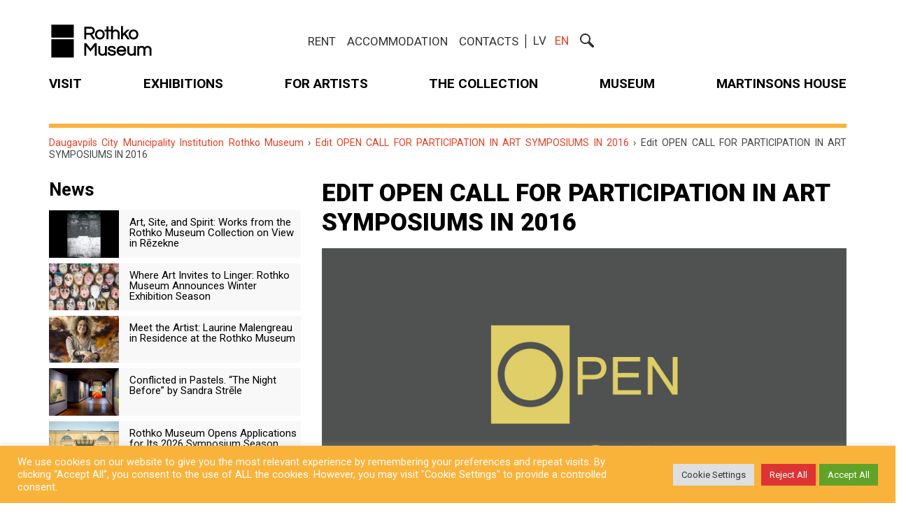

--- FILE ---
content_type: text/html; charset=UTF-8
request_url: https://rothkomuseum.com/en/edit-open-call-participation-art-symposiums-2016/
body_size: 24761
content:
<!DOCTYPE html>
<!--[if lt IE 7 ]><html class="ie ie6" lang="en-US"> <![endif]-->
<!--[if IE 7 ]><html class="ie ie7" lang="en-US"> <![endif]-->
<!--[if IE 8 ]><html class="ie ie8" lang="en-US"> <![endif]-->
<!--[if (gte IE 9)|!(IE)]><!--><html lang="en-US"> <!--<![endif]-->
<head>
	<meta charset="UTF-8">
	<meta name="viewport" content="width=device-width, initial-scale=1">
    <meta property="og:url" content="https://rothkomuseum.com/en/edit-open-call-participation-art-symposiums-2016/" />
    <link rel="profile" href="http://gmpg.org/xfn/11">
    <link rel="apple-touch-icon" sizes="180x180" href="https://rothkomuseum.com/wp-content/themes/theme/images/favicons/apple-touch-icon.png">
    <link rel="icon" type="image/png" sizes="32x32" href="https://rothkomuseum.com/wp-content/themes/theme/images/favicons/favicon-32x32.png">
    <link rel="icon" type="image/png" sizes="192x192" href="https://rothkomuseum.com/wp-content/themes/theme/images/favicons/android-chrome-192x192.png">
    <link rel="icon" type="image/png" sizes="16x16" href="https://rothkomuseum.com/wp-content/themes/theme/images/favicons/favicon-16x16.png">
    <link rel="manifest" href="https://rothkomuseum.com/wp-content/themes/theme/images/favicons/site.webmanifest">
    <link rel="mask-icon" href="https://rothkomuseum.com/wp-content/themes/theme/images/favicons/safari-pinned-tab.svg" color="#e9482e">
    <link rel="shortcut icon" href="https://rothkomuseum.com/wp-content/themes/theme/images/favicons/favicon.ico">
    <meta name="msapplication-TileColor" content="#294876">
    <meta name="msapplication-TileImage" content="https://rothkomuseum.com/wp-content/themes/theme/images/favicons/mstile-144x144.png">
    <meta name="msapplication-config" content="https://rothkomuseum.com/wp-content/themes/theme/images/favicons/browserconfig.xml">
    <meta name="theme-color" content="#ffffff">

	<!-- Global site tag (gtag.js) - Google Analytics -->
	<script async src="https://www.googletagmanager.com/gtag/js?id=G-MJKLLFNG2X"></script>
	<script>
  		window.dataLayer = window.dataLayer || [];
  		function gtag(){dataLayer.push(arguments);}
  		gtag('js', new Date());
	    gtag('config', 'G-MJKLLFNG2X');
	</script>
    <meta name='robots' content='index, follow, max-image-preview:large, max-snippet:-1, max-video-preview:-1' />
<link rel="alternate" hreflang="lv" href="https://rothkomuseum.com/izsludinata-pieteiksanas-makslinieku-simpozijiem-2016-gada/" />
<link rel="alternate" hreflang="en-us" href="https://rothkomuseum.com/en/edit-open-call-participation-art-symposiums-2016/" />

	<!-- This site is optimized with the Yoast SEO Premium plugin v25.0 (Yoast SEO v25.1) - https://yoast.com/wordpress/plugins/seo/ -->
	<title>Edit OPEN CALL FOR PARTICIPATION IN ART SYMPOSIUMS IN 2016 -</title>
	<link rel="canonical" href="https://rothkomuseum.com/en/edit-open-call-participation-art-symposiums-2016/" />
	<meta property="og:locale" content="en_US" />
	<meta property="og:type" content="article" />
	<meta property="og:title" content="Edit OPEN CALL FOR PARTICIPATION IN ART SYMPOSIUMS IN 2016" />
	<meta property="og:description" content="In frames of Daugavpils Rothko Art Centre residency program of 2016, we are announcing open call for artists to participate in international art" />
	<meta property="og:url" content="https://rothkomuseum.com/en/edit-open-call-participation-art-symposiums-2016/" />
	<meta property="og:site_name" content="Daugavpils City Municipality Institution Rothko Museum" />
	<meta property="article:publisher" content="https://www.facebook.com/DaugavpilsMarkRothkoArtCentre" />
	<meta property="article:published_time" content="2016-03-04T11:12:34+00:00" />
	<meta property="article:modified_time" content="2016-03-09T15:32:24+00:00" />
	<meta property="og:image" content="https://rothkomuseum.com/wp-content/uploads/2016/03/openC.jpg" />
	<meta property="og:image:width" content="1772" />
	<meta property="og:image:height" content="1182" />
	<meta property="og:image:type" content="image/jpeg" />
	<meta name="author" content="latinsoft" />
	<meta name="twitter:card" content="summary_large_image" />
	<meta name="twitter:creator" content="@rotkocentre" />
	<meta name="twitter:site" content="@rotkocentre" />
	<meta name="twitter:label1" content="Written by" />
	<meta name="twitter:data1" content="latinsoft" />
	<script type="application/ld+json" class="yoast-schema-graph">{"@context":"https://schema.org","@graph":[{"@type":"WebPage","@id":"https://rothkomuseum.com/en/edit-open-call-participation-art-symposiums-2016/","url":"https://rothkomuseum.com/en/edit-open-call-participation-art-symposiums-2016/","name":"Edit OPEN CALL FOR PARTICIPATION IN ART SYMPOSIUMS IN 2016 -","isPartOf":{"@id":"https://rothkomuseum.com/#website"},"primaryImageOfPage":{"@id":"https://rothkomuseum.com/en/edit-open-call-participation-art-symposiums-2016/#primaryimage"},"image":{"@id":"https://rothkomuseum.com/en/edit-open-call-participation-art-symposiums-2016/#primaryimage"},"thumbnailUrl":"https://rothkomuseum.com/wp-content/uploads/2016/03/openC.jpg","datePublished":"2016-03-04T11:12:34+00:00","dateModified":"2016-03-09T15:32:24+00:00","author":{"@id":"https://rothkomuseum.com/#/schema/person/f8337bb0ffc159ebc4f221bddb70572a"},"breadcrumb":{"@id":"https://rothkomuseum.com/en/edit-open-call-participation-art-symposiums-2016/#breadcrumb"},"inLanguage":"en-US","potentialAction":[{"@type":"ReadAction","target":["https://rothkomuseum.com/en/edit-open-call-participation-art-symposiums-2016/"]}]},{"@type":"ImageObject","inLanguage":"en-US","@id":"https://rothkomuseum.com/en/edit-open-call-participation-art-symposiums-2016/#primaryimage","url":"https://rothkomuseum.com/wp-content/uploads/2016/03/openC.jpg","contentUrl":"https://rothkomuseum.com/wp-content/uploads/2016/03/openC.jpg","width":1772,"height":1182},{"@type":"BreadcrumbList","@id":"https://rothkomuseum.com/en/edit-open-call-participation-art-symposiums-2016/#breadcrumb","itemListElement":[{"@type":"ListItem","position":1,"name":"Home","item":"https://rothkomuseum.com/en/rothko-museum/"},{"@type":"ListItem","position":2,"name":"News","item":"https://rothkomuseum.com/en/news/"},{"@type":"ListItem","position":3,"name":"Edit OPEN CALL FOR PARTICIPATION IN ART SYMPOSIUMS IN 2016"}]},{"@type":"WebSite","@id":"https://rothkomuseum.com/#website","url":"https://rothkomuseum.com/","name":"Арт-центр им. Марка Ротко в Даугавпилсе","description":"Daugavpils City Municipality Institution Rothko Museum","potentialAction":[{"@type":"SearchAction","target":{"@type":"EntryPoint","urlTemplate":"https://rothkomuseum.com/?s={search_term_string}"},"query-input":{"@type":"PropertyValueSpecification","valueRequired":true,"valueName":"search_term_string"}}],"inLanguage":"en-US"},{"@type":"Person","@id":"https://rothkomuseum.com/#/schema/person/f8337bb0ffc159ebc4f221bddb70572a","name":"latinsoft","image":{"@type":"ImageObject","inLanguage":"en-US","@id":"https://rothkomuseum.com/#/schema/person/image/","url":"https://secure.gravatar.com/avatar/75586b00ee32b1df7b1605d968ff4108f89e58936ae16218fef98edb6369ce27?s=96&d=mm&r=g","contentUrl":"https://secure.gravatar.com/avatar/75586b00ee32b1df7b1605d968ff4108f89e58936ae16218fef98edb6369ce27?s=96&d=mm&r=g","caption":"latinsoft"},"url":"https://rothkomuseum.com/en/author/latinsoft/"}]}</script>
	<!-- / Yoast SEO Premium plugin. -->


<link rel='dns-prefetch' href='//www.googletagmanager.com' />
<link rel="alternate" title="oEmbed (JSON)" type="application/json+oembed" href="https://rothkomuseum.com/wp-json/oembed/1.0/embed?url=https%3A%2F%2Frothkomuseum.com%2Fen%2Fedit-open-call-participation-art-symposiums-2016%2F" />
<link rel="alternate" title="oEmbed (XML)" type="text/xml+oembed" href="https://rothkomuseum.com/wp-json/oembed/1.0/embed?url=https%3A%2F%2Frothkomuseum.com%2Fen%2Fedit-open-call-participation-art-symposiums-2016%2F&#038;format=xml" />
<style id='wp-img-auto-sizes-contain-inline-css' type='text/css'>
img:is([sizes=auto i],[sizes^="auto," i]){contain-intrinsic-size:3000px 1500px}
/*# sourceURL=wp-img-auto-sizes-contain-inline-css */
</style>
<link rel='stylesheet' id='formidable-css' href='https://rothkomuseum.com/wp-content/plugins/formidable/css/formidableforms.css?ver=114007' type='text/css' media='all' />
<link rel='stylesheet' id='wp-block-library-css' href='https://rothkomuseum.com/wp-includes/css/dist/block-library/style.min.css?ver=6.9' type='text/css' media='all' />
<style id='global-styles-inline-css' type='text/css'>
:root{--wp--preset--aspect-ratio--square: 1;--wp--preset--aspect-ratio--4-3: 4/3;--wp--preset--aspect-ratio--3-4: 3/4;--wp--preset--aspect-ratio--3-2: 3/2;--wp--preset--aspect-ratio--2-3: 2/3;--wp--preset--aspect-ratio--16-9: 16/9;--wp--preset--aspect-ratio--9-16: 9/16;--wp--preset--color--black: #000000;--wp--preset--color--cyan-bluish-gray: #abb8c3;--wp--preset--color--white: #ffffff;--wp--preset--color--pale-pink: #f78da7;--wp--preset--color--vivid-red: #cf2e2e;--wp--preset--color--luminous-vivid-orange: #ff6900;--wp--preset--color--luminous-vivid-amber: #fcb900;--wp--preset--color--light-green-cyan: #7bdcb5;--wp--preset--color--vivid-green-cyan: #00d084;--wp--preset--color--pale-cyan-blue: #8ed1fc;--wp--preset--color--vivid-cyan-blue: #0693e3;--wp--preset--color--vivid-purple: #9b51e0;--wp--preset--gradient--vivid-cyan-blue-to-vivid-purple: linear-gradient(135deg,rgb(6,147,227) 0%,rgb(155,81,224) 100%);--wp--preset--gradient--light-green-cyan-to-vivid-green-cyan: linear-gradient(135deg,rgb(122,220,180) 0%,rgb(0,208,130) 100%);--wp--preset--gradient--luminous-vivid-amber-to-luminous-vivid-orange: linear-gradient(135deg,rgb(252,185,0) 0%,rgb(255,105,0) 100%);--wp--preset--gradient--luminous-vivid-orange-to-vivid-red: linear-gradient(135deg,rgb(255,105,0) 0%,rgb(207,46,46) 100%);--wp--preset--gradient--very-light-gray-to-cyan-bluish-gray: linear-gradient(135deg,rgb(238,238,238) 0%,rgb(169,184,195) 100%);--wp--preset--gradient--cool-to-warm-spectrum: linear-gradient(135deg,rgb(74,234,220) 0%,rgb(151,120,209) 20%,rgb(207,42,186) 40%,rgb(238,44,130) 60%,rgb(251,105,98) 80%,rgb(254,248,76) 100%);--wp--preset--gradient--blush-light-purple: linear-gradient(135deg,rgb(255,206,236) 0%,rgb(152,150,240) 100%);--wp--preset--gradient--blush-bordeaux: linear-gradient(135deg,rgb(254,205,165) 0%,rgb(254,45,45) 50%,rgb(107,0,62) 100%);--wp--preset--gradient--luminous-dusk: linear-gradient(135deg,rgb(255,203,112) 0%,rgb(199,81,192) 50%,rgb(65,88,208) 100%);--wp--preset--gradient--pale-ocean: linear-gradient(135deg,rgb(255,245,203) 0%,rgb(182,227,212) 50%,rgb(51,167,181) 100%);--wp--preset--gradient--electric-grass: linear-gradient(135deg,rgb(202,248,128) 0%,rgb(113,206,126) 100%);--wp--preset--gradient--midnight: linear-gradient(135deg,rgb(2,3,129) 0%,rgb(40,116,252) 100%);--wp--preset--font-size--small: 13px;--wp--preset--font-size--medium: 20px;--wp--preset--font-size--large: 36px;--wp--preset--font-size--x-large: 42px;--wp--preset--spacing--20: 0.44rem;--wp--preset--spacing--30: 0.67rem;--wp--preset--spacing--40: 1rem;--wp--preset--spacing--50: 1.5rem;--wp--preset--spacing--60: 2.25rem;--wp--preset--spacing--70: 3.38rem;--wp--preset--spacing--80: 5.06rem;--wp--preset--shadow--natural: 6px 6px 9px rgba(0, 0, 0, 0.2);--wp--preset--shadow--deep: 12px 12px 50px rgba(0, 0, 0, 0.4);--wp--preset--shadow--sharp: 6px 6px 0px rgba(0, 0, 0, 0.2);--wp--preset--shadow--outlined: 6px 6px 0px -3px rgb(255, 255, 255), 6px 6px rgb(0, 0, 0);--wp--preset--shadow--crisp: 6px 6px 0px rgb(0, 0, 0);}:where(.is-layout-flex){gap: 0.5em;}:where(.is-layout-grid){gap: 0.5em;}body .is-layout-flex{display: flex;}.is-layout-flex{flex-wrap: wrap;align-items: center;}.is-layout-flex > :is(*, div){margin: 0;}body .is-layout-grid{display: grid;}.is-layout-grid > :is(*, div){margin: 0;}:where(.wp-block-columns.is-layout-flex){gap: 2em;}:where(.wp-block-columns.is-layout-grid){gap: 2em;}:where(.wp-block-post-template.is-layout-flex){gap: 1.25em;}:where(.wp-block-post-template.is-layout-grid){gap: 1.25em;}.has-black-color{color: var(--wp--preset--color--black) !important;}.has-cyan-bluish-gray-color{color: var(--wp--preset--color--cyan-bluish-gray) !important;}.has-white-color{color: var(--wp--preset--color--white) !important;}.has-pale-pink-color{color: var(--wp--preset--color--pale-pink) !important;}.has-vivid-red-color{color: var(--wp--preset--color--vivid-red) !important;}.has-luminous-vivid-orange-color{color: var(--wp--preset--color--luminous-vivid-orange) !important;}.has-luminous-vivid-amber-color{color: var(--wp--preset--color--luminous-vivid-amber) !important;}.has-light-green-cyan-color{color: var(--wp--preset--color--light-green-cyan) !important;}.has-vivid-green-cyan-color{color: var(--wp--preset--color--vivid-green-cyan) !important;}.has-pale-cyan-blue-color{color: var(--wp--preset--color--pale-cyan-blue) !important;}.has-vivid-cyan-blue-color{color: var(--wp--preset--color--vivid-cyan-blue) !important;}.has-vivid-purple-color{color: var(--wp--preset--color--vivid-purple) !important;}.has-black-background-color{background-color: var(--wp--preset--color--black) !important;}.has-cyan-bluish-gray-background-color{background-color: var(--wp--preset--color--cyan-bluish-gray) !important;}.has-white-background-color{background-color: var(--wp--preset--color--white) !important;}.has-pale-pink-background-color{background-color: var(--wp--preset--color--pale-pink) !important;}.has-vivid-red-background-color{background-color: var(--wp--preset--color--vivid-red) !important;}.has-luminous-vivid-orange-background-color{background-color: var(--wp--preset--color--luminous-vivid-orange) !important;}.has-luminous-vivid-amber-background-color{background-color: var(--wp--preset--color--luminous-vivid-amber) !important;}.has-light-green-cyan-background-color{background-color: var(--wp--preset--color--light-green-cyan) !important;}.has-vivid-green-cyan-background-color{background-color: var(--wp--preset--color--vivid-green-cyan) !important;}.has-pale-cyan-blue-background-color{background-color: var(--wp--preset--color--pale-cyan-blue) !important;}.has-vivid-cyan-blue-background-color{background-color: var(--wp--preset--color--vivid-cyan-blue) !important;}.has-vivid-purple-background-color{background-color: var(--wp--preset--color--vivid-purple) !important;}.has-black-border-color{border-color: var(--wp--preset--color--black) !important;}.has-cyan-bluish-gray-border-color{border-color: var(--wp--preset--color--cyan-bluish-gray) !important;}.has-white-border-color{border-color: var(--wp--preset--color--white) !important;}.has-pale-pink-border-color{border-color: var(--wp--preset--color--pale-pink) !important;}.has-vivid-red-border-color{border-color: var(--wp--preset--color--vivid-red) !important;}.has-luminous-vivid-orange-border-color{border-color: var(--wp--preset--color--luminous-vivid-orange) !important;}.has-luminous-vivid-amber-border-color{border-color: var(--wp--preset--color--luminous-vivid-amber) !important;}.has-light-green-cyan-border-color{border-color: var(--wp--preset--color--light-green-cyan) !important;}.has-vivid-green-cyan-border-color{border-color: var(--wp--preset--color--vivid-green-cyan) !important;}.has-pale-cyan-blue-border-color{border-color: var(--wp--preset--color--pale-cyan-blue) !important;}.has-vivid-cyan-blue-border-color{border-color: var(--wp--preset--color--vivid-cyan-blue) !important;}.has-vivid-purple-border-color{border-color: var(--wp--preset--color--vivid-purple) !important;}.has-vivid-cyan-blue-to-vivid-purple-gradient-background{background: var(--wp--preset--gradient--vivid-cyan-blue-to-vivid-purple) !important;}.has-light-green-cyan-to-vivid-green-cyan-gradient-background{background: var(--wp--preset--gradient--light-green-cyan-to-vivid-green-cyan) !important;}.has-luminous-vivid-amber-to-luminous-vivid-orange-gradient-background{background: var(--wp--preset--gradient--luminous-vivid-amber-to-luminous-vivid-orange) !important;}.has-luminous-vivid-orange-to-vivid-red-gradient-background{background: var(--wp--preset--gradient--luminous-vivid-orange-to-vivid-red) !important;}.has-very-light-gray-to-cyan-bluish-gray-gradient-background{background: var(--wp--preset--gradient--very-light-gray-to-cyan-bluish-gray) !important;}.has-cool-to-warm-spectrum-gradient-background{background: var(--wp--preset--gradient--cool-to-warm-spectrum) !important;}.has-blush-light-purple-gradient-background{background: var(--wp--preset--gradient--blush-light-purple) !important;}.has-blush-bordeaux-gradient-background{background: var(--wp--preset--gradient--blush-bordeaux) !important;}.has-luminous-dusk-gradient-background{background: var(--wp--preset--gradient--luminous-dusk) !important;}.has-pale-ocean-gradient-background{background: var(--wp--preset--gradient--pale-ocean) !important;}.has-electric-grass-gradient-background{background: var(--wp--preset--gradient--electric-grass) !important;}.has-midnight-gradient-background{background: var(--wp--preset--gradient--midnight) !important;}.has-small-font-size{font-size: var(--wp--preset--font-size--small) !important;}.has-medium-font-size{font-size: var(--wp--preset--font-size--medium) !important;}.has-large-font-size{font-size: var(--wp--preset--font-size--large) !important;}.has-x-large-font-size{font-size: var(--wp--preset--font-size--x-large) !important;}
/*# sourceURL=global-styles-inline-css */
</style>

<style id='classic-theme-styles-inline-css' type='text/css'>
/*! This file is auto-generated */
.wp-block-button__link{color:#fff;background-color:#32373c;border-radius:9999px;box-shadow:none;text-decoration:none;padding:calc(.667em + 2px) calc(1.333em + 2px);font-size:1.125em}.wp-block-file__button{background:#32373c;color:#fff;text-decoration:none}
/*# sourceURL=/wp-includes/css/classic-themes.min.css */
</style>
<link rel='stylesheet' id='cookie-law-info-css' href='https://rothkomuseum.com/wp-content/plugins/cookie-law-info/legacy/public/css/cookie-law-info-public.css?ver=3.2.10' type='text/css' media='all' />
<link rel='stylesheet' id='cookie-law-info-gdpr-css' href='https://rothkomuseum.com/wp-content/plugins/cookie-law-info/legacy/public/css/cookie-law-info-gdpr.css?ver=3.2.10' type='text/css' media='all' />
<link rel='stylesheet' id='lisgal-plugin-style-css' href='https://rothkomuseum.com/wp-content/plugins/latinsoft-video/frontend/css/prettyPhoto.css?ver=6.9' type='text/css' media='all' />
<link rel='stylesheet' id='wpml-legacy-horizontal-list-0-css' href='//rothkomuseum.com/wp-content/plugins/sitepress-multilingual-cms/templates/language-switchers/legacy-list-horizontal/style.css?ver=1' type='text/css' media='all' />
<style id='wpml-legacy-horizontal-list-0-inline-css' type='text/css'>
.wpml-ls-statics-shortcode_actions{background-color:#eeeeee;}.wpml-ls-statics-shortcode_actions, .wpml-ls-statics-shortcode_actions .wpml-ls-sub-menu, .wpml-ls-statics-shortcode_actions a {border-color:#cdcdcd;}.wpml-ls-statics-shortcode_actions a {color:#444444;background-color:#ffffff;}.wpml-ls-statics-shortcode_actions a:hover,.wpml-ls-statics-shortcode_actions a:focus {color:#000000;background-color:#eeeeee;}.wpml-ls-statics-shortcode_actions .wpml-ls-current-language>a {color:#444444;background-color:#ffffff;}.wpml-ls-statics-shortcode_actions .wpml-ls-current-language:hover>a, .wpml-ls-statics-shortcode_actions .wpml-ls-current-language>a:focus {color:#000000;background-color:#eeeeee;}
/*# sourceURL=wpml-legacy-horizontal-list-0-inline-css */
</style>
<style id='akismet-widget-style-inline-css' type='text/css'>

			.a-stats {
				--akismet-color-mid-green: #357b49;
				--akismet-color-white: #fff;
				--akismet-color-light-grey: #f6f7f7;

				max-width: 350px;
				width: auto;
			}

			.a-stats * {
				all: unset;
				box-sizing: border-box;
			}

			.a-stats strong {
				font-weight: 600;
			}

			.a-stats a.a-stats__link,
			.a-stats a.a-stats__link:visited,
			.a-stats a.a-stats__link:active {
				background: var(--akismet-color-mid-green);
				border: none;
				box-shadow: none;
				border-radius: 8px;
				color: var(--akismet-color-white);
				cursor: pointer;
				display: block;
				font-family: -apple-system, BlinkMacSystemFont, 'Segoe UI', 'Roboto', 'Oxygen-Sans', 'Ubuntu', 'Cantarell', 'Helvetica Neue', sans-serif;
				font-weight: 500;
				padding: 12px;
				text-align: center;
				text-decoration: none;
				transition: all 0.2s ease;
			}

			/* Extra specificity to deal with TwentyTwentyOne focus style */
			.widget .a-stats a.a-stats__link:focus {
				background: var(--akismet-color-mid-green);
				color: var(--akismet-color-white);
				text-decoration: none;
			}

			.a-stats a.a-stats__link:hover {
				filter: brightness(110%);
				box-shadow: 0 4px 12px rgba(0, 0, 0, 0.06), 0 0 2px rgba(0, 0, 0, 0.16);
			}

			.a-stats .count {
				color: var(--akismet-color-white);
				display: block;
				font-size: 1.5em;
				line-height: 1.4;
				padding: 0 13px;
				white-space: nowrap;
			}
		
/*# sourceURL=akismet-widget-style-inline-css */
</style>
<!--n2css--><!--n2js--><script type="text/javascript" src="https://rothkomuseum.com/wp-includes/js/jquery/jquery.min.js?ver=3.7.1" id="jquery-core-js"></script>
<script type="text/javascript" src="https://rothkomuseum.com/wp-includes/js/jquery/jquery-migrate.min.js?ver=3.4.1" id="jquery-migrate-js"></script>
<script type="text/javascript" id="cookie-law-info-js-extra">
/* <![CDATA[ */
var Cli_Data = {"nn_cookie_ids":[],"cookielist":[],"non_necessary_cookies":[],"ccpaEnabled":"","ccpaRegionBased":"","ccpaBarEnabled":"","strictlyEnabled":["necessary","obligatoire"],"ccpaType":"gdpr","js_blocking":"1","custom_integration":"","triggerDomRefresh":"","secure_cookies":""};
var cli_cookiebar_settings = {"animate_speed_hide":"500","animate_speed_show":"500","background":"#f9b33b","border":"#b1a6a6c2","border_on":"","button_1_button_colour":"#61a229","button_1_button_hover":"#4e8221","button_1_link_colour":"#fff","button_1_as_button":"1","button_1_new_win":"","button_2_button_colour":"#333","button_2_button_hover":"#292929","button_2_link_colour":"#ffffff","button_2_as_button":"","button_2_hidebar":"","button_3_button_colour":"#dd3333","button_3_button_hover":"#b12929","button_3_link_colour":"#ffffff","button_3_as_button":"1","button_3_new_win":"","button_4_button_colour":"#dedfe0","button_4_button_hover":"#b2b2b3","button_4_link_colour":"#333333","button_4_as_button":"1","button_7_button_colour":"#61a229","button_7_button_hover":"#4e8221","button_7_link_colour":"#fff","button_7_as_button":"1","button_7_new_win":"","font_family":"inherit","header_fix":"","notify_animate_hide":"1","notify_animate_show":"","notify_div_id":"#cookie-law-info-bar","notify_position_horizontal":"right","notify_position_vertical":"bottom","scroll_close":"","scroll_close_reload":"","accept_close_reload":"","reject_close_reload":"","showagain_tab":"","showagain_background":"#fff","showagain_border":"#000","showagain_div_id":"#cookie-law-info-again","showagain_x_position":"100px","text":"#ffffff","show_once_yn":"","show_once":"10000","logging_on":"","as_popup":"","popup_overlay":"1","bar_heading_text":"","cookie_bar_as":"banner","popup_showagain_position":"bottom-right","widget_position":"left"};
var log_object = {"ajax_url":"https://rothkomuseum.com/wp-admin/admin-ajax.php"};
//# sourceURL=cookie-law-info-js-extra
/* ]]> */
</script>
<script type="text/javascript" src="https://rothkomuseum.com/wp-content/plugins/cookie-law-info/legacy/public/js/cookie-law-info-public.js?ver=3.2.10" id="cookie-law-info-js"></script>
<script type="text/javascript" src="https://rothkomuseum.com/wp-content/plugins/latinsoft-video/frontend/js/jquery.prettyPhoto.js?ver=6.9" id="lisgal-plugin-active-js"></script>

<!-- Google tag (gtag.js) snippet added by Site Kit -->

<!-- Google Analytics snippet added by Site Kit -->
<script type="text/javascript" src="https://www.googletagmanager.com/gtag/js?id=GT-NFDCGX6" id="google_gtagjs-js" async></script>
<script type="text/javascript" id="google_gtagjs-js-after">
/* <![CDATA[ */
window.dataLayer = window.dataLayer || [];function gtag(){dataLayer.push(arguments);}
gtag("set","linker",{"domains":["rothkomuseum.com"]});
gtag("js", new Date());
gtag("set", "developer_id.dZTNiMT", true);
gtag("config", "GT-NFDCGX6");
//# sourceURL=google_gtagjs-js-after
/* ]]> */
</script>

<!-- End Google tag (gtag.js) snippet added by Site Kit -->
<link rel="https://api.w.org/" href="https://rothkomuseum.com/wp-json/" /><link rel="alternate" title="JSON" type="application/json" href="https://rothkomuseum.com/wp-json/wp/v2/posts/1297" /><meta name="generator" content="Site Kit by Google 1.152.1" /><script>document.documentElement.className += " js";</script>
		<style type="text/css" id="wp-custom-css">
			.mobile>div {
	margin-bottom: 0 !important;
}

.frm__67472ccb5354f {
	display: none !important;
}		</style>
		
	<style>html{font-family:sans-serif;-ms-text-size-adjust:100%;-webkit-text-size-adjust:100%}body{margin:0}article,aside,details,figcaption,figure,footer,header,hgroup,main,menu,nav,section,summary{display:block}audio,canvas,progress,video{display:inline-block;vertical-align:baseline}audio:not([controls]){display:none;height:0}[hidden],template{display:none}a{background-color:transparent}a:active,a:hover{outline:0}abbr[title]{border-bottom:1px dotted}b,strong{font-weight:bold}dfn{font-style:italic}h1{font-size:2em;margin:0.67em 0}mark{background:#ff0;color:#000}small{font-size:80%}sub,sup{font-size:75%;line-height:0;position:relative;vertical-align:baseline}sup{top:-0.5em}sub{bottom:-0.25em}img{border:0}svg:not(:root){overflow:hidden}figure{margin:1em 40px}hr{-moz-box-sizing:content-box;-webkit-box-sizing:content-box;box-sizing:content-box;height:0}pre{overflow:auto}code,kbd,pre,samp{font-family:monospace, monospace;font-size:1em}button,input,optgroup,select,textarea{color:inherit;font:inherit;margin:0}button{overflow:visible}button,select{text-transform:none}button,html input[type="button"],input[type="reset"],input[type="submit"]{-webkit-appearance:button;cursor:pointer}button[disabled],html input[disabled]{cursor:default}button::-moz-focus-inner,input::-moz-focus-inner{border:0;padding:0}input{line-height:normal}input[type="checkbox"],input[type="radio"]{-webkit-box-sizing:border-box;-moz-box-sizing:border-box;box-sizing:border-box;padding:0}input[type="number"]::-webkit-inner-spin-button,input[type="number"]::-webkit-outer-spin-button{height:auto}input[type="search"]{-webkit-appearance:textfield;-moz-box-sizing:content-box;-webkit-box-sizing:content-box;box-sizing:content-box}input[type="search"]::-webkit-search-cancel-button,input[type="search"]::-webkit-search-decoration{-webkit-appearance:none}fieldset{border:1px solid #c0c0c0;margin:0 2px;padding:0.35em 0.625em 0.75em}legend{border:0;padding:0}textarea{overflow:auto}optgroup{font-weight:bold}table{border-collapse:collapse;border-spacing:0}td,th{padding:0}*{-webkit-box-sizing:border-box;-moz-box-sizing:border-box;box-sizing:border-box}*:before,*:after{-webkit-box-sizing:border-box;-moz-box-sizing:border-box;box-sizing:border-box}html{font-size:10px;-webkit-tap-highlight-color:rgba(0,0,0,0)}body{font-family:"Helvetica Neue",Helvetica,Arial,sans-serif;font-size:14px;line-height:1.42857143;color:#333;background-color:#fff}input,button,select,textarea{font-family:inherit;font-size:inherit;line-height:inherit}a{color:#337ab7;text-decoration:none}a:hover,a:focus{color:#23527c;text-decoration:underline}a:focus{outline:thin dotted;outline:5px auto -webkit-focus-ring-color;outline-offset:-2px}figure{margin:0}img{vertical-align:middle}.img-responsive{display:block;max-width:100%;height:auto}.img-rounded{border-radius:6px}.img-thumbnail{padding:4px;line-height:1.42857143;background-color:#fff;border:1px solid #ddd;border-radius:4px;-webkit-transition:all .2s ease-in-out;-o-transition:all .2s ease-in-out;transition:all .2s ease-in-out;display:inline-block;max-width:100%;height:auto}.img-circle{border-radius:50%}hr{margin-top:20px;margin-bottom:20px;border:0;border-top:1px solid #eee}.sr-only{position:absolute;width:1px;height:1px;margin:-1px;padding:0;overflow:hidden;clip:rect(0, 0, 0, 0);border:0}.sr-only-focusable:active,.sr-only-focusable:focus{position:static;width:auto;height:auto;margin:0;overflow:visible;clip:auto}[role="button"]{cursor:pointer}.container{margin-right:auto;margin-left:auto;padding-left:15px;padding-right:15px}@media (min-width:768px){.container{width:750px}}@media (min-width:992px){.container{width:970px}}@media (min-width:1200px){.container{width:1170px}}.container-fluid{margin-right:auto;margin-left:auto;padding-left:15px;padding-right:15px}.row{margin-left:-15px;margin-right:-15px}.col-xs-1, .col-sm-1, .col-md-1, .col-lg-1, .col-xs-2, .col-sm-2, .col-md-2, .col-lg-2, .col-xs-3, .col-sm-3, .col-md-3, .col-lg-3, .col-xs-4, .col-sm-4, .col-md-4, .col-lg-4, .col-xs-5, .col-sm-5, .col-md-5, .col-lg-5, .col-xs-6, .col-sm-6, .col-md-6, .col-lg-6, .col-xs-7, .col-sm-7, .col-md-7, .col-lg-7, .col-xs-8, .col-sm-8, .col-md-8, .col-lg-8, .col-xs-9, .col-sm-9, .col-md-9, .col-lg-9, .col-xs-10, .col-sm-10, .col-md-10, .col-lg-10, .col-xs-11, .col-sm-11, .col-md-11, .col-lg-11, .col-xs-12, .col-sm-12, .col-md-12, .col-lg-12{position:relative;min-height:1px;padding-left:15px;padding-right:15px}.col-xs-1, .col-xs-2, .col-xs-3, .col-xs-4, .col-xs-5, .col-xs-6, .col-xs-7, .col-xs-8, .col-xs-9, .col-xs-10, .col-xs-11, .col-xs-12{float:left}.col-xs-12{width:100%}.col-xs-11{width:91.66666667%}.col-xs-10{width:83.33333333%}.col-xs-9{width:75%}.col-xs-8{width:66.66666667%}.col-xs-7{width:58.33333333%}.col-xs-6{width:50%}.col-xs-5{width:41.66666667%}.col-xs-4{width:33.33333333%}.col-xs-3{width:25%}.col-xs-2{width:16.66666667%}.col-xs-1{width:8.33333333%}.col-xs-pull-12{right:100%}.col-xs-pull-11{right:91.66666667%}.col-xs-pull-10{right:83.33333333%}.col-xs-pull-9{right:75%}.col-xs-pull-8{right:66.66666667%}.col-xs-pull-7{right:58.33333333%}.col-xs-pull-6{right:50%}.col-xs-pull-5{right:41.66666667%}.col-xs-pull-4{right:33.33333333%}.col-xs-pull-3{right:25%}.col-xs-pull-2{right:16.66666667%}.col-xs-pull-1{right:8.33333333%}.col-xs-pull-0{right:auto}.col-xs-push-12{left:100%}.col-xs-push-11{left:91.66666667%}.col-xs-push-10{left:83.33333333%}.col-xs-push-9{left:75%}.col-xs-push-8{left:66.66666667%}.col-xs-push-7{left:58.33333333%}.col-xs-push-6{left:50%}.col-xs-push-5{left:41.66666667%}.col-xs-push-4{left:33.33333333%}.col-xs-push-3{left:25%}.col-xs-push-2{left:16.66666667%}.col-xs-push-1{left:8.33333333%}.col-xs-push-0{left:auto}.col-xs-offset-12{margin-left:100%}.col-xs-offset-11{margin-left:91.66666667%}.col-xs-offset-10{margin-left:83.33333333%}.col-xs-offset-9{margin-left:75%}.col-xs-offset-8{margin-left:66.66666667%}.col-xs-offset-7{margin-left:58.33333333%}.col-xs-offset-6{margin-left:50%}.col-xs-offset-5{margin-left:41.66666667%}.col-xs-offset-4{margin-left:33.33333333%}.col-xs-offset-3{margin-left:25%}.col-xs-offset-2{margin-left:16.66666667%}.col-xs-offset-1{margin-left:8.33333333%}.col-xs-offset-0{margin-left:0}@media (min-width:768px){.col-sm-1, .col-sm-2, .col-sm-3, .col-sm-4, .col-sm-5, .col-sm-6, .col-sm-7, .col-sm-8, .col-sm-9, .col-sm-10, .col-sm-11, .col-sm-12{float:left}.col-sm-12{width:100%}.col-sm-11{width:91.66666667%}.col-sm-10{width:83.33333333%}.col-sm-9{width:75%}.col-sm-8{width:66.66666667%}.col-sm-7{width:58.33333333%}.col-sm-6{width:50%}.col-sm-5{width:41.66666667%}.col-sm-4{width:33.33333333%}.col-sm-3{width:25%}.col-sm-2{width:16.66666667%}.col-sm-1{width:8.33333333%}.col-sm-pull-12{right:100%}.col-sm-pull-11{right:91.66666667%}.col-sm-pull-10{right:83.33333333%}.col-sm-pull-9{right:75%}.col-sm-pull-8{right:66.66666667%}.col-sm-pull-7{right:58.33333333%}.col-sm-pull-6{right:50%}.col-sm-pull-5{right:41.66666667%}.col-sm-pull-4{right:33.33333333%}.col-sm-pull-3{right:25%}.col-sm-pull-2{right:16.66666667%}.col-sm-pull-1{right:8.33333333%}.col-sm-pull-0{right:auto}.col-sm-push-12{left:100%}.col-sm-push-11{left:91.66666667%}.col-sm-push-10{left:83.33333333%}.col-sm-push-9{left:75%}.col-sm-push-8{left:66.66666667%}.col-sm-push-7{left:58.33333333%}.col-sm-push-6{left:50%}.col-sm-push-5{left:41.66666667%}.col-sm-push-4{left:33.33333333%}.col-sm-push-3{left:25%}.col-sm-push-2{left:16.66666667%}.col-sm-push-1{left:8.33333333%}.col-sm-push-0{left:auto}.col-sm-offset-12{margin-left:100%}.col-sm-offset-11{margin-left:91.66666667%}.col-sm-offset-10{margin-left:83.33333333%}.col-sm-offset-9{margin-left:75%}.col-sm-offset-8{margin-left:66.66666667%}.col-sm-offset-7{margin-left:58.33333333%}.col-sm-offset-6{margin-left:50%}.col-sm-offset-5{margin-left:41.66666667%}.col-sm-offset-4{margin-left:33.33333333%}.col-sm-offset-3{margin-left:25%}.col-sm-offset-2{margin-left:16.66666667%}.col-sm-offset-1{margin-left:8.33333333%}.col-sm-offset-0{margin-left:0}}@media (min-width:992px){.col-md-1, .col-md-2, .col-md-3, .col-md-4, .col-md-5, .col-md-6, .col-md-7, .col-md-8, .col-md-9, .col-md-10, .col-md-11, .col-md-12{float:left}.col-md-12{width:100%}.col-md-11{width:91.66666667%}.col-md-10{width:83.33333333%}.col-md-9{width:75%}.col-md-8{width:66.66666667%}.col-md-7{width:58.33333333%}.col-md-6{width:50%}.col-md-5{width:41.66666667%}.col-md-4{width:33.33333333%}.col-md-3{width:25%}.col-md-2{width:16.66666667%}.col-md-1{width:8.33333333%}.col-md-pull-12{right:100%}.col-md-pull-11{right:91.66666667%}.col-md-pull-10{right:83.33333333%}.col-md-pull-9{right:75%}.col-md-pull-8{right:66.66666667%}.col-md-pull-7{right:58.33333333%}.col-md-pull-6{right:50%}.col-md-pull-5{right:41.66666667%}.col-md-pull-4{right:33.33333333%}.col-md-pull-3{right:25%}.col-md-pull-2{right:16.66666667%}.col-md-pull-1{right:8.33333333%}.col-md-pull-0{right:auto}.col-md-push-12{left:100%}.col-md-push-11{left:91.66666667%}.col-md-push-10{left:83.33333333%}.col-md-push-9{left:75%}.col-md-push-8{left:66.66666667%}.col-md-push-7{left:58.33333333%}.col-md-push-6{left:50%}.col-md-push-5{left:41.66666667%}.col-md-push-4{left:33.33333333%}.col-md-push-3{left:25%}.col-md-push-2{left:16.66666667%}.col-md-push-1{left:8.33333333%}.col-md-push-0{left:auto}.col-md-offset-12{margin-left:100%}.col-md-offset-11{margin-left:91.66666667%}.col-md-offset-10{margin-left:83.33333333%}.col-md-offset-9{margin-left:75%}.col-md-offset-8{margin-left:66.66666667%}.col-md-offset-7{margin-left:58.33333333%}.col-md-offset-6{margin-left:50%}.col-md-offset-5{margin-left:41.66666667%}.col-md-offset-4{margin-left:33.33333333%}.col-md-offset-3{margin-left:25%}.col-md-offset-2{margin-left:16.66666667%}.col-md-offset-1{margin-left:8.33333333%}.col-md-offset-0{margin-left:0}}@media (min-width:1200px){.col-lg-1, .col-lg-2, .col-lg-3, .col-lg-4, .col-lg-5, .col-lg-6, .col-lg-7, .col-lg-8, .col-lg-9, .col-lg-10, .col-lg-11, .col-lg-12{float:left}.col-lg-12{width:100%}.col-lg-11{width:91.66666667%}.col-lg-10{width:83.33333333%}.col-lg-9{width:75%}.col-lg-8{width:66.66666667%}.col-lg-7{width:58.33333333%}.col-lg-6{width:50%}.col-lg-5{width:41.66666667%}.col-lg-4{width:33.33333333%}.col-lg-3{width:25%}.col-lg-2{width:16.66666667%}.col-lg-1{width:8.33333333%}.col-lg-pull-12{right:100%}.col-lg-pull-11{right:91.66666667%}.col-lg-pull-10{right:83.33333333%}.col-lg-pull-9{right:75%}.col-lg-pull-8{right:66.66666667%}.col-lg-pull-7{right:58.33333333%}.col-lg-pull-6{right:50%}.col-lg-pull-5{right:41.66666667%}.col-lg-pull-4{right:33.33333333%}.col-lg-pull-3{right:25%}.col-lg-pull-2{right:16.66666667%}.col-lg-pull-1{right:8.33333333%}.col-lg-pull-0{right:auto}.col-lg-push-12{left:100%}.col-lg-push-11{left:91.66666667%}.col-lg-push-10{left:83.33333333%}.col-lg-push-9{left:75%}.col-lg-push-8{left:66.66666667%}.col-lg-push-7{left:58.33333333%}.col-lg-push-6{left:50%}.col-lg-push-5{left:41.66666667%}.col-lg-push-4{left:33.33333333%}.col-lg-push-3{left:25%}.col-lg-push-2{left:16.66666667%}.col-lg-push-1{left:8.33333333%}.col-lg-push-0{left:auto}.col-lg-offset-12{margin-left:100%}.col-lg-offset-11{margin-left:91.66666667%}.col-lg-offset-10{margin-left:83.33333333%}.col-lg-offset-9{margin-left:75%}.col-lg-offset-8{margin-left:66.66666667%}.col-lg-offset-7{margin-left:58.33333333%}.col-lg-offset-6{margin-left:50%}.col-lg-offset-5{margin-left:41.66666667%}.col-lg-offset-4{margin-left:33.33333333%}.col-lg-offset-3{margin-left:25%}.col-lg-offset-2{margin-left:16.66666667%}.col-lg-offset-1{margin-left:8.33333333%}.col-lg-offset-0{margin-left:0}}.clearfix:before,.clearfix:after,.container:before,.container:after,.container-fluid:before,.container-fluid:after,.row:before,.row:after{content:" ";display:table}.clearfix:after,.container:after,.container-fluid:after,.row:after{clear:both}.center-block{display:block;margin-left:auto;margin-right:auto}.pull-right{float:right !important}.pull-left{float:left !important}.hide{display:none !important}.show{display:block !important}.invisible{visibility:hidden}.text-hide{font:0/0 a;color:transparent;text-shadow:none;background-color:transparent;border:0}.hidden{display:none !important}.affix{position:fixed}@-ms-viewport{width:device-width}.visible-xs,.visible-sm,.visible-md,.visible-lg{display:none !important}.visible-xs-block,.visible-xs-inline,.visible-xs-inline-block,.visible-sm-block,.visible-sm-inline,.visible-sm-inline-block,.visible-md-block,.visible-md-inline,.visible-md-inline-block,.visible-lg-block,.visible-lg-inline,.visible-lg-inline-block{display:none !important}@media (max-width:767px){.visible-xs{display:block !important}table.visible-xs{display:table}tr.visible-xs{display:table-row !important}th.visible-xs,td.visible-xs{display:table-cell !important}}@media (max-width:767px){.visible-xs-block{display:block !important}}@media (max-width:767px){.visible-xs-inline{display:inline !important}}@media (max-width:767px){.visible-xs-inline-block{display:inline-block !important}}@media (min-width:768px) and (max-width:991px){.visible-sm{display:block !important}table.visible-sm{display:table}tr.visible-sm{display:table-row !important}th.visible-sm,td.visible-sm{display:table-cell !important}}@media (min-width:768px) and (max-width:991px){.visible-sm-block{display:block !important}}@media (min-width:768px) and (max-width:991px){.visible-sm-inline{display:inline !important}}@media (min-width:768px) and (max-width:991px){.visible-sm-inline-block{display:inline-block !important}}@media (min-width:992px) and (max-width:1199px){.visible-md{display:block !important}table.visible-md{display:table}tr.visible-md{display:table-row !important}th.visible-md,td.visible-md{display:table-cell !important}}@media (min-width:992px) and (max-width:1199px){.visible-md-block{display:block !important}}@media (min-width:992px) and (max-width:1199px){.visible-md-inline{display:inline !important}}@media (min-width:992px) and (max-width:1199px){.visible-md-inline-block{display:inline-block !important}}@media (min-width:1200px){.visible-lg{display:block !important}table.visible-lg{display:table}tr.visible-lg{display:table-row !important}th.visible-lg,td.visible-lg{display:table-cell !important}}@media (min-width:1200px){.visible-lg-block{display:block !important}}@media (min-width:1200px){.visible-lg-inline{display:inline !important}}@media (min-width:1200px){.visible-lg-inline-block{display:inline-block !important}}@media (max-width:767px){.hidden-xs{display:none !important}}@media (min-width:768px) and (max-width:991px){.hidden-sm{display:none !important}}@media (min-width:992px) and (max-width:1199px){.hidden-md{display:none !important}}@media (min-width:1200px){.hidden-lg{display:none !important}}.visible-print{display:none !important}@media print{.visible-print{display:block !important}table.visible-print{display:table}tr.visible-print{display:table-row !important}th.visible-print,td.visible-print{display:table-cell !important}}.visible-print-block{display:none !important}@media print{.visible-print-block{display:block !important}}.visible-print-inline{display:none !important}@media print{.visible-print-inline{display:inline !important}}.visible-print-inline-block{display:none !important}@media print{.visible-print-inline-block{display:inline-block !important}}@media print{.hidden-print{display:none !important}}</style>
    <style>*{-webkit-box-sizing:border-box;box-sizing:border-box}:after,:before{-webkit-box-sizing:border-box;box-sizing:border-box}::-webkit-input-placeholder{color:#000;opacity:1}:-moz-placeholder{color:#000;opacity:1}::-moz-placeholder{color:#000;opacity:1}:-ms-input-placeholder{color:#000;opacity:1}body input:focus:required:invalid,body textarea:focus:required:invalid{color:#000}body input:required:valid,body textarea:required:valid{color:#000}body,html{height:100%}body{position:relative;overflow-x:hidden;min-width:320px;font-size:17px;font-family:Roboto,sans-serif;line-height:1.5;opacity:1}.img-responsive{display:block;max-width:100%;height:auto}img{max-width:100%;height:auto}p{margin:8px 0}a{color:#e63f23}a:focus,a:hover{color:#c22d21;text-decoration:none}.alignleft,.text-left{text-align:left}.aligncenter,.text-center{text-align:center}.alignright,.text-right{text-align:right}img.aligncenter{display:block;margin:0 auto 15px}.no-gutters{margin-right:0;margin-left:0}.no-gutters>.col,.no-gutters>[class*=col-]{padding-right:0;padding-left:0}.col-mid-12,.col-xl-12{padding-right:15px;padding-left:15px}.header{padding:32px 0 30px}.logo img{float:left;margin-right:17px}.logo p{text-transform:uppercase;font-weight:700;font-size:25px;font-family:Arial;line-height:32px}.logo p strong{display:block}.languages{padding-bottom:5px;text-align:right}.languages ul{margin:0;padding:0;list-style:none}.languages li{display:inline-block;margin-left:12px}.languages li.wpml-ls-item{display:inline-block;margin-right:12px}.languages li a{display:inline-block;padding:0;background:0 0;color:#323232;font-size:17px;line-height:20px}.languages li a:focus,.languages li a:hover{background:0 0;color:#e63f23}.languages>div{display:inline-block;padding:0;border:0;background:0 0}.languages .header-search-form{position:relative;margin-right:0}.languages .header-search-form.form-open{width:227px}.languages .header-search-form.form-open .header-search{display:none;cursor:pointer}.languages .header-search-form.form-open .search-form{display:block}.languages .header-search-form .search-form{display:none}.languages .header-search-form .search-form button{padding:0;border:0;background-color:#fff}.languages .header-search-form .search-form .search-field{padding:1px 8px;border:1px solid #333;-webkit-border-radius:7px;border-radius:7px;line-height:14px}.wpml-ls-statics-shortcode_actions .wpml-ls-current-language:hover>a,.wpml-ls-statics-shortcode_actions .wpml-ls-current-language>a,.wpml-ls-statics-shortcode_actions .wpml-ls-current-language>a:focus{background:0 0;color:#e63f23}.content-header{padding:5px 0 10px;border-bottom:3px solid #c22d21}nav a{color:#323232;font-size:17px}nav a:focus,nav a:hover{color:#e63f23;text-decoration:none}nav ul{margin:3px 0;padding:0;list-style:none;text-align:right;text-transform:uppercase}nav li{position:relative;display:inline;margin:0 0 0 12px}nav li .sub-menu{position:absolute;left:0;z-index:10;display:none;margin-top:5px;width:220px;border-bottom:3px solid #c22d21;background:#f8f8f8;text-align:left}nav li .sub-menu>li{display:block}nav li:first-child{margin-left:0}nav li:hover .sub-menu{display:block}nav .second-menu{display: flex;justify-content: space-between;margin-top: 20px;}nav .second-menu li{margin-left:24px}nav .second-menu li:first-child{margin-left:0}nav .second-menu a{color:#000;font-weight:700;font-size:19px}nav .second-menu a:focus,nav .second-menu a:hover{color:#e63f23}nav .current-menu-item a{color:#e63f23}.header-menu{text-align:right}.toggle-menu{display:inline-block;margin-top:21px;width:28px;height:28px}.toggle-menu span:after,.toggle-menu span:before{position:absolute;top:9px;left:0;content:""}.toggle-menu span:after{top:18px}.toggle-menu span{position:relative;display:block}.toggle-menu span,.toggle-menu span:after,.toggle-menu span:before{width:100%;height:2px;-webkit-border-radius:2px;border-radius:2px;background-color:#e63f23;-webkit-transition:all .3s;-o-transition:all .3s;transition:all .3s;-webkit-backface-visibility:hidden;backface-visibility:hidden}.toggle-menu.on{position:absolute;top:10px;right:10px;z-index:30;margin-top:0}.toggle-menu.on span{background-color:transparent}.toggle-menu.on span:before{-webkit-transform:rotate(45deg) translate(-1px,0);-ms-transform:rotate(45deg) translate(-1px,0);transform:rotate(45deg) translate(-1px,0)}.toggle-menu.on span:after{-webkit-transform:rotate(-45deg) translate(6px,-7px);-ms-transform:rotate(-45deg) translate(6px,-7px);transform:rotate(-45deg) translate(6px,-7px)}.hidden-menu{position:relative;top:20px;display:none;background-color:#999}.hidden-menu li{display:block}.hidden-menu>ul{padding:20px 0}.hidden-menu>ul>li.active a{color:#454545;text-decoration:underline}.hidden-menu>ul>li>a:hover{color:#e63f23;text-decoration:none}.mobile{position:fixed;top:0;left:60%;z-index:20;display:block!important;overflow-y:scroll;width:40%;height:100vh;background:#f8f8f8}.mobile ul{margin-top:30px;text-align:left}.mobile ul li{display:block;margin:5px 0;padding:3px 15px;border-bottom:1px solid #ccc}.mobile ul li .sub-menu{position:static;display:block;margin-top:0;width:auto;border:0}.mobile ul li .sub-menu li{border:0}.mobile-close{position:fixed;top:0;left:0;z-index:20;width:60%;height:100vh;background-color:rgba(0,0,0,.5)}.mobile-body{overflow:hidden}.slider{overflow:hidden}.slider .flex-control-paging{height:11px;text-align:right}.slider .flex-control-paging li a{background:#f9b33b;-webkit-box-shadow:none;box-shadow:none;color:transparent}.slider .flex-control-paging li a.flex-active{background:#c22d21}.slider .flex-control-paging li a:focus,.slider .flex-control-paging li a:hover{background:#e63f23}.slider .metaslider{z-index:2;margin-bottom:40px}h1,h2,h3,h4,h5,h6{margin:15px 0;color:#000;text-align:left;line-height:1.2}h1{text-transform:uppercase;font-weight:900;font-size:35px}.homepage h1{margin-top:30px;margin-bottom:48px;padding-right:98px;color:#333}.homepage h2{font-weight:900;font-size:35px}.homepage h3{font-size:25px}.homepage h1.title,.homepage h2.title{padding-bottom:15px;border-bottom:6px solid #f9b33b}.anonse h2,.anonse h3,.blog-post-text h2,.blog-post-text h3{margin:0;font-size:22px}.anonse h2 a,.anonse h3 a,.blog-post-text h2 a,.blog-post-text h3 a{color:#333}.news-date,.post-data{margin:0 0 12px;font-weight:700}.telpunoma-title{margin-bottom:30px;padding-top:30px;padding-bottom:15px;border-bottom:3px solid #333}.breadcrumbs{margin-top:10px}.breadcrumbs div{display:inline;color:#454545;font-size:14px}.home-today{margin-bottom:50px;line-height:1}.home-blog .post-title{margin:0;text-transform:none;font-weight:400;font-size:15px;line-height:1}.home-blog .post-title a{color:#000}.home-blog .post-title a:focus,.home-blog .post-title a:hover{color:#e63f23}.home-blog .home-blog-block{margin-bottom:8px;background:#f8f8f8}.home-blog .home-blog-block .blog-post-text{padding:10px 20px 2px 0}.home-video .videos-list{padding:0;list-style:none}.home-video .videos-list>div{margin-bottom:15px}.home-video .videos-list .title{color:#000;text-transform:uppercase;line-height:1}.home-video .videos-list .title:focus,.home-video .videos-list .title:hover{color:#e63f23}.events-list{padding:0;padding:15px;background:#f8f8f8;list-style:none;font-weight:700;font-size:14px}.events-list a{color:#000;font-weight:400}.events-list a:focus,.events-list a:hover{color:#e63f23}.homepage-poster h3{margin-top:0;margin-bottom:0}.homepage-poster a{color:#000}.homepage-poster a:focus,.homepage-poster a:hover{color:#e63f23}.homepage-poster .news-date{margin-bottom:12px;font-weight:700}.homepage-poster .home-list-exh{margin-bottom:20px}.homepage-poster .all-more{margin-top:20px;text-align:left}.homepage-gallery .poster{position:relative;padding-right:5px}.homepage-gallery .poster .arrows{position:absolute;top:0;bottom:0;display:block;margin:auto;width:16px;height:27px;background-position:center;background-repeat:no-repeat;color:#fff;cursor:pointer}.homepage-gallery .poster .arrow-left{left:30px;background-image:url(/wp-content/themes/theme/images/left.svg)}.homepage-gallery .poster .arrow-right{right:20px;background-image:url(/wp-content/themes/theme/images/right.svg)}.homepage-gallery .lisglexts-list{padding-left:7px}.homepage-gallery .poster-thumb{margin-bottom:13px}.homepage-gallery .poster-content{display:block}.homepage-gallery .poster-content a{position:relative;display:block;overflow:hidden;width:100%;height:416px}.homepage-gallery .poster-content a img{max-width:none;height:100%}.homepage-supporters .item{float:left;padding:0 10px}.homepage-supporters .textwidget{position:relative}.homepage-supporters .customNavigation .arrows{position:absolute;top:0;bottom:0;display:block;margin:auto;width:16px;height:27px;background-position:center;background-repeat:no-repeat;color:#fff;cursor:pointer}.homepage-supporters .customNavigation .arrow-left{left:10px;background-image:url(/wp-content/themes/theme/images/left-black.svg)}.homepage-supporters .customNavigation .arrow-right{right:10px;background-image:url(/wp-content/themes/theme/images/right-black.svg)}.homepage-supporters .owl-controls.clickable{display:none!important}.homepage-supporters .owl-carousel{margin:30px auto;width:90%}.all-more{margin-top:12px;text-align:right}.all-more a{padding:4px 6px;border:1px solid #000;color:#000;text-transform:uppercase}.all-more.text-left{text-align:left}.blogpage-post{margin-bottom:30px}.blogpage-post .all-more{text-align:left}.breadcrumbs{padding-top:12px;padding-bottom:12px;border-top:6px solid #f9b33b;line-height:1}.page-content{min-height:-webkit-calc(100vh - 468px);min-height:calc(100vh - 468px);text-align:justify}.page-content ul{margin:15px 0;padding:0 0 0 20px;text-align:left}.sidebar{padding-top:15px}.sidebar .sidebar-title{margin-top:0;text-transform:uppercase;font-weight:700;font-size:30px}.sidebar ul{padding:0;list-style:none;text-transform:uppercase}.sidebar ul li{margin-bottom:7px}.sidebar ul a{color:#323232}.sidebar ul a:focus,.sidebar ul a:hover{color:#e63f23}.sidebar ul .children{display:none;padding-left:20px}.sidebar .current-menu-item a,.sidebar .current_page_item a{color:#e63f23}table{margin:15px auto;max-width:100%;width:100%}table td{padding:2px 8px;border:1px solid #ccc}table.telpunoma-price td{padding:0;border:0 solid #ccc}table.telpunoma-price td:nth-child(2){padding-left:15px;text-align:right}table.telpunoma-price td:nth-child(3){padding-left:15px;text-align:right}.gallery{clear:both;margin:15px -15px}.gallery .gallery-item{float:left;padding:15px;width:33%}.gallery .gallery-item:nth-child(3n+1){clear:both}.gallery~*{clear:both}.gallery-list{padding:0;list-style:none}.gallery-list li{float:left;margin-bottom:15px;width:33%}.gallery-list li:nth-child(3n+1){clear:both}.gallery-start{margin:8px 0}.gallery-caption{margin:8px 0 0;text-align:center;font-size:12px}.lisexbs-list>.row{margin-bottom:30px}.lisexbs-list>.row.home-list-exh{border:0}ul.page-numbers{clear:both;margin:0;padding:0;list-style:none}ul.page-numbers li{display:inline-block;margin-right:5px;padding:5px 7px;min-width:35px;background:#f8f8f8;text-align:center}.kontakti-block{margin-bottom:30px}.kontakti-block:nth-child(3n+1){clear:both}.kontakti-block a{color:#000}.kontakti-block a:focus,.kontakti-block a:hover{color:#e63f23}h2.contacts-title{margin-top:30px;padding-bottom:7px;border-bottom:3px solid #333}.contacts-block-info{margin-top:30px}.contacts-block-info h3{margin-top:0}.footer{margin-top:50px;padding:34px 0 80px;background-color:#323232;color:#fff;font-size:14px}.footer a{color:#fff}.footer a:focus,.footer a:hover{color:#f9b33b}.footer .footer-menu{padding:0;list-style:none;text-align:justify}.footer .footer-menu::after{display:inline-block;width:100%;content:''}.footer .footer-menu li{display:inline-block;margin-left:5px;padding-left:5px;border-left:1px solid #f9b33b;text-transform:uppercase;font-size:11px}.footer .footer-menu li:first-child{margin-left:0;padding-left:0;border:0}.footer .footer-menu li a{color:#f9b33b}.footer .footer-menu li a:focus,.footer .footer-menu li a:hover{color:#fff}.footer .footer-menu .sub-menu{display:none}.footer #menu-footer-ru{text-align:left}.footer .widget-title{margin-bottom:16px;font-weight:700}.footer .footer-copyright{margin-top:50px}.footer .social{margin-top:24px}.footer .social a{margin-right:16px}.footer .social a:focus,.footer .social a:hover{opacity:.7}.footer .social a:last-child{margin-right:0}.footer .footer-subscribe{text-align:right}.footer .subscribe{display:inline-block;width:300px}.footer .subscribe .email{float:left;padding:8px;width:-webkit-calc(100% - 100px);width:calc(100% - 100px);border:0;background:#454545;color:#999;font-style:italic;font-size:15px}.footer .subscribe .email:focus{color:#fff}.footer .subscribe .button{float:right;padding:8px 12px 9px;width:100px;border:0;background:#fff;color:#323232;vertical-align:top;text-transform:uppercase;font-weight:700;font-size:14px}.footer .subscribe .button:focus,.footer .subscribe .button:hover{color:#e63f23}.footer .subscribe .button.ru-button{padding:10px 3px 9px;font-size:13px}.footer .subscribe form{margin-top:4px}.footer .subscribe .footer-contacts p{margin-bottom:0}.footer .footer-theme-menu{display:inline-block;width:300px}.contact-social img{opacity:.5}.contact-social img:focus,.contact-social img:hover{opacity:1}hr.contact-hr{border-bottom:3px solid #333}
	</style>
	<noscript>
        <link rel="stylesheet" href="/header.min.css">
        <link rel="stylesheet" href="https://rothkomuseum.com/wp-content/themes/theme/css/main.min.css">
    </noscript>
<link rel='stylesheet' id='cookie-law-info-table-css' href='https://rothkomuseum.com/wp-content/plugins/cookie-law-info/legacy/public/css/cookie-law-info-table.css?ver=3.2.10' type='text/css' media='all' />
</head>
<a name="#"></a>
<body class="wp-singular post-template-default single single-post postid-1297 single-format-standard wp-theme-theme">

<header>
    <div class="header">
    <div class="container">
        <div class="row" style="display: flex; align-items: center;">
						<div class="col-xs-7 col-sm-6 col-md-5 col-lg-4 logo">
				<a href="https://rothkomuseum.com/en/" rel="home">
                    						<img class="hidden-xs" src="https://rothkomuseum.com/wp-content/uploads/2023/11/Rothko-Museum-logo-EN.svg" alt="Rotko_muzejs_logo_EN" width="150" height="150"/>
						<img class="hidden-lg hidden-md hidden-sm" src="https://rothkomuseum.com/wp-content/uploads/2023/11/Rothko-Museum-logo-EN.svg" alt="Rotko_muzejs_logo_EN" />
					
<!-- 						<img class="hidden-xs" src="https://rothkomuseum.com/wp-content/themes/theme/images/rotko-centrs-logo-EN.svg" alt="Daugavpils City Municipality Institution Rothko Museum" width="150" height="150"/>
						<img class="hidden-lg hidden-md hidden-sm" src="https://rothkomuseum.com/wp-content/themes/theme/images/rotko-centrs-logo-EN.svg" alt="Daugavpils City Municipality Institution Rothko Museum" /> -->
									</a>
            </div>
			            <div class="col-xs-5 col-sm-6 col-md-7 col-lg-8 header-menu" style="margin-right: 15px;">
            <nav id="site-navigation" class="main-navigation hidden-lg hidden-md hidden-sm hidden-xs" role="navigation" aria-label="Mobile Menu">
					<div class="menu-mobilelv-container"><ul id="menu-mobilelv" class="block-mobile-menu"><li class="menu-item menu-item-has-children"><a href="https://rothkomuseum.com/rotko-centra-apmekletajiem/">Apmeklē</a>
<ul class="sub-menu">
	<li class="menu-item"><a href="https://rothkomuseum.com/rotko-centra-apmekletajiem/ieejas-biletes/">Ieejas biļetes</a></li>
	<li class="menu-item"><a href="https://rothkomuseum.com/rotko-centra-apmekletajiem/gada-karte/">Gada karte</a></li>
	<li class="menu-item"><a href="https://rothkomuseum.com/rotko-centra-apmekletajiem/ka-noklut/">Kā nokļūt</a></li>
	<li class="menu-item"><a href="https://rothkomuseum.com/rotko-centra-apmekletajiem/gida-pakalpojumi/">Gida pakalpojumi</a></li>
	<li class="menu-item"><a href="https://rothkomuseum.com/rotko-centra-apmekletajiem/skolenu-programmas/">Skolēnu programmas</a></li>
	<li class="menu-item"><a href="https://rothkomuseum.com/rotko-centra-apmekletajiem/pieejamiba/">Pieejamība</a></li>
	<li class="menu-item"><a href="https://rothkomuseum.com/rotko-centra-apmekletajiem/apmekletaju-politika/">Apmeklētāju politika</a></li>
</ul>
</li>
<li class="menu-item menu-item-has-children"><a href="https://rothkomuseum.com/izstades/">Izstādes</a>
<ul class="sub-menu">
	<li class="menu-item"><a href="https://rothkomuseum.com/izstades/mainigas-ekspozicijas/">Mainīgās ekspozīcijas</a></li>
	<li class="menu-item"><a href="https://rothkomuseum.com/izstades/gaidamas-izstades/">Gaidāmās izstādes</a></li>
	<li class="menu-item"><a href="https://rothkomuseum.com/izstades/arhivs/">Arhīvs</a></li>
</ul>
</li>
<li class="menu-item menu-item-has-children"><a href="https://rothkomuseum.com/maksliniekiem/">Māksliniekiem</a>
<ul class="sub-menu">
	<li class="menu-item"><a href="https://rothkomuseum.com/muzejs/katalogi/konkursi/">Konkursi</a></li>
	<li class="menu-item"><a href="https://rothkomuseum.com/muzejs/katalogi/simpoziji/">Simpoziji</a></li>
	<li class="menu-item"><a href="https://rothkomuseum.com/maksliniekiem/biennalelv/">Biennāle</a></li>
	<li class="menu-item"><a href="https://rothkomuseum.com/muzejs/katalogi/rezidencu-programma/">Rezidenču programma</a></li>
</ul>
</li>
<li class="menu-item"><a href="https://rothkomuseum.com/krajums/">Krājums</a></li>
<li class="menu-item menu-item-has-children"><a href="https://rothkomuseum.com/muzejs/">Muzejs</a>
<ul class="sub-menu">
	<li class="menu-item"><a href="https://rothkomuseum.com/muzejs/centra-vesture/">Vēsture</a></li>
	<li class="menu-item"><a href="https://rothkomuseum.com/muzejs/artilerijas-arsenals/">Artilērijas arsenāls</a></li>
	<li class="menu-item"><a href="https://rothkomuseum.com/muzejs/marks-rotko/">Marks Rotko</a></li>
	<li class="menu-item"><a href="https://rothkomuseum.com/muzejs/katalogi/">Katalogi</a></li>
	<li class="menu-item"><a href="https://rothkomuseum.com/muzejs/makslinieku-intervijas/">Mākslinieku intervijas</a></li>
</ul>
</li>
<li class="menu-item"><a href="https://rothkomuseum.com/kontakti/">Kontakti</a></li>
<li class="menu-item"><a href="https://rothkomuseum.com/?page_id=33589">MARTINSONA MĀJA</a></li>
<li class="menu-item"><a href="https://rothkomuseum.com/telpu-noma/">Telpu noma</a></li>
<li class="menu-item"><a href="https://rothkomuseum.com/naksnosana/">Nakšņošana</a></li>
<li class="menu-item"><a href="https://rothkomuseum.com/iepirkumi/">Iepirkumi</a></li>
<li class="menu-item"><a href="https://rothkomuseum.com/videonoverosana/">Videonovērošana</a></li>
</ul></div>					<div class="header-search-form">
                        <form role="search" method="get" class="search-form" action="https://rothkomuseum.com/en/">
                            <input type="search" class="search-field" placeholder="Search &hellip;" value="" name="s" />
                            <button type="submit" class="search-submit">
                                <img src="https://rothkomuseum.com/wp-content/themes/theme/images/search.svg" alt="Search">
                            </button>
                        </form>
                    </div>
				</nav>

		<div class="row" style="display: flex; align-items: center; justify-content: end;">
	            <div class="menu-top">
                                            <nav id="site-navigation" class="main-navigation hidden-md hidden-sm hidden-xs" role="navigation" aria-label="Primary Menu">
                            <div class="menu-en-container"><ul id="menu-en" class="primary-menu"><li class="menu-item"><a href="https://rothkomuseum.com/en/rent/">Rent</a></li>
<li class="menu-item"><a href="https://rothkomuseum.com/en/accommodation/">Accommodation</a></li>
<li class="menu-item"><a href="https://rothkomuseum.com/en/contacts/">Contacts</a></li>
</ul></div>                        </nav>
                        <div id="close-mobile-nav"></div>
                                    </div>

                <div style="background-color: #000; height: 20px; width: 1px; margin-left: 10px; margin-right: 10px;"></div>

                <div class="languages">
                    
<div class="lang_sel_list_horizontal wpml-ls-statics-shortcode_actions wpml-ls wpml-ls-legacy-list-horizontal" id="lang_sel_list">
	<ul><li class="icl-lv wpml-ls-slot-shortcode_actions wpml-ls-item wpml-ls-item-lv wpml-ls-first-item wpml-ls-item-legacy-list-horizontal">
				<a href="https://rothkomuseum.com/izsludinata-pieteiksanas-makslinieku-simpozijiem-2016-gada/" class="wpml-ls-link"><span class="wpml-ls-native icl_lang_sel_native">LV</span></a>
			</li><li class="icl-en wpml-ls-slot-shortcode_actions wpml-ls-item wpml-ls-item-en wpml-ls-current-language wpml-ls-last-item wpml-ls-item-legacy-list-horizontal">
				<a href="https://rothkomuseum.com/en/edit-open-call-participation-art-symposiums-2016/" class="wpml-ls-link"><span class="wpml-ls-native icl_lang_sel_native">EN</span></a>
			</li></ul>
</div>                    <div class="header-search-form">
                        <div class="header-search hidden-xs" href="#">
                            <img src="https://rothkomuseum.com/wp-content/themes/theme/images/search.svg" alt="Search">
                        </div>
                        <form role="search" method="get" class="search-form" action="https://rothkomuseum.com/en/">
                            <input type="search" class="search-field" placeholder="Search &hellip;" value="" name="s" />
                            <button type="submit" class="search-submit">
                                <img src="https://rothkomuseum.com/wp-content/themes/theme/images/search.svg" alt="Search">
                            </button>
                        </form>
                    </div>
                </div>
                </div>

                <a href="#" class="toggle-menu hidden-lg"><span></span></a>
            </div>
        </div>


<div class="menu-bottom">
                                            <nav id="site-navigation" class="main-navigation hidden-md hidden-sm hidden-xs" role="navigation" aria-label="Second Menu">
                            <div class="menu-second-en-container"><ul id="menu-second-en" class="second-menu"><li class="menu-item"><a href="https://rothkomuseum.com/en/for-rothko-center-visitors/">Visit</a></li>
<li class="menu-item"><a href="https://rothkomuseum.com/en/exhibitions/">Exhibitions</a></li>
<li class="menu-item"><a href="https://rothkomuseum.com/en/for-artists/">For artists</a></li>
<li class="menu-item"><a href="https://rothkomuseum.com/en/rothkomuseumcollection/">The collection</a></li>
<li class="menu-item"><a href="https://rothkomuseum.com/en/museum/">Museum</a></li>
<li class="menu-item"><a href="https://rothkomuseum.com/en/martinsons-house/">MARTINSONS HOUSE</a></li>
</ul></div>                        </nav>
                        <div id="close-mobile-nav"></div>
                                    </div>


    </div>
    </div>
</header>






<div class="page-content">
	<div class="container">
		<div class="row">
			<div class="col-xs-12">			
				<div class="breadcrumbs"><div itemscope itemtype="http://data-vocabulary.org/Breadcrumb"><a itemprop="url" href="https://rothkomuseum.com/en/"><span itemprop="title">Daugavpils City Municipality Institution Rothko Museum</span></a> › <div itemprop="child" itemscope itemtype="http://data-vocabulary.org/Breadcrumb"><a itemprop="url" href="https://rothkomuseum.com/en/edit-open-call-participation-art-symposiums-2016/" title="Edit OPEN CALL FOR PARTICIPATION IN ART SYMPOSIUMS IN 2016"><span itemprop="title">Edit OPEN CALL FOR PARTICIPATION IN ART SYMPOSIUMS IN 2016</span></a> › <div class="curent">Edit OPEN CALL FOR PARTICIPATION IN ART SYMPOSIUMS IN 2016</div></div></div></div>			</div>
			<div class="col-xs-12 col-md-8 col-md-push-4">
				<article itemscope itemtype="http://schema.org/BlogPosting">
					<h1 itemprop="headline">Edit OPEN CALL FOR PARTICIPATION IN ART SYMPOSIUMS IN 2016</h1>					<div itemprop="description" class="post-description">
						<p class="text-center post-img"><img itemprop="url" src="https://rothkomuseum.com/wp-content/uploads/2016/03/openC.jpg" width="1772" height="1182" alt="Edit OPEN CALL FOR PARTICIPATION IN ART SYMPOSIUMS IN 2016" /></p>
						<p>In frames of Daugavpils Rothko Art Centre residency program of 2016, we are announcing open call for artists to participate in international art symposiums in photography, ceramics, painting, textile and graphic art.</p>
<p>Application for participation in the symposiums must be send until 7 March, 2016.<br />
Information about all symposiums and application process are available here: <a href="https://rothkomuseum.com/rmc/rezidences">https://rothkomuseum.com/rmc/rezidences</a></p>
						<a class="post-author" style="display:none;" itemprop="author" itemscope itemtype="http://schema.org/Organization" href="https://rothkomuseum.com/en/">
                <span itemprop="name">Daugavpils City Municipality Institution Rothko Museum</span></a> 
						<span class="post-publisher" style="display:none;" itemprop="publisher" itemscope  itemtype="http://schema.org/Organization">
                <a itemprop="url" href="https://rothkomuseum.com/en/">
                <span itemprop="logo" itemscope itemtype="http://schema.org/ImageObject">
                   <img itemprop="url" src="https://rothkomuseum.com/wp-content/themes/theme/images/logo.png" alt="Daugavpils City Municipality Institution Rothko Museum">
                   <meta itemprop="width" content="221">
                   <meta itemprop="height" content="64">
                </span>   
                <span itemprop="name">Daugavpils City Municipality Institution Rothko Museum</span>
                <span itemprop="description">Daugavpils City Municipality Institution Rothko Museum</span>
                </a>
                </span>
                 
						<meta itemprop="datePublished" content="2016-03-04T11:12:34+00:00">
						<meta itemprop="dateModified" content="2016-03-09T15:32:24+00:00">
						<meta itemprop="mainEntityOfPage" content="https://rothkomuseum.com/en/edit-open-call-participation-art-symposiums-2016/">   
					</div>
				</article>
			</div>
			<div class="hidden-xs hidden-sm col-md-4 col-md-pull-8">
				<div class="home-blog">
					<h2>News</h2>
					


<article class="home-blog-block" itemscope itemtype="http://schema.org/BlogPosting">
    <div class="row">
        <div class="col-xs-4 col-sm-3 col-lg-4 blog-post-image"><a itemprop="url" href="https://rothkomuseum.com/en/art-site-and-spirit-works-from-the-rothko-museum-collection-on-view-in-rezekne/" rel="bookmark" title="Art, Site, and Spirit: Works from the Rothko Museum Collection on View in Rēzekne">
<span itemprop="image" itemscope itemtype="https://schema.org/ImageObject">
	<img itemprop="url" src="https://rothkomuseum.com/wp-content/uploads/2026/01/cietoksnis-720x485.jpg" width="720" height="485" alt="Art, Site, and Spirit: Works from the Rothko Museum Collection on View in Rēzekne" />
	<meta itemprop="width" content="720">
	<meta itemprop="height" content="485">
</span></a></div>
        <div class="col-xs-8 col-sm-9 col-lg-8 blog-post-text">
            <h3 itemprop="headline" class="post-title"> 
                <a itemprop="url" href="https://rothkomuseum.com/en/art-site-and-spirit-works-from-the-rothko-museum-collection-on-view-in-rezekne/" rel="bookmark" title="Art, Site, and Spirit: Works from the Rothko Museum Collection on View in Rēzekne">Art, Site, and Spirit: Works from the Rothko Museum Collection on View in Rēzekne</a>
            </h3>
            <a class="post-author" style="display:none;" itemprop="author" itemscope itemtype="http://schema.org/Organization" href="https://rothkomuseum.com/en/">
                <span itemprop="name">Daugavpils City Municipality Institution Rothko Museum</span></a> 
            <span class="post-publisher" style="display:none;" itemprop="publisher" itemscope  itemtype="http://schema.org/Organization">
                <a itemprop="url" href="https://rothkomuseum.com/en/">
                <span itemprop="logo" itemscope itemtype="http://schema.org/ImageObject">
                   <img itemprop="url" src="https://rothkomuseum.com/wp-content/themes/theme/images/logo.png" alt="Daugavpils City Municipality Institution Rothko Museum">
                   <meta itemprop="width" content="221">
                   <meta itemprop="height" content="64">
                </span>   
                <span itemprop="name">Daugavpils City Municipality Institution Rothko Museum</span>
                <span itemprop="description">Daugavpils City Municipality Institution Rothko Museum</span>
                </a>
                </span>
                 
            <meta itemprop="datePublished" content="2026-01-05T09:56:37+00:00">
            <meta itemprop="dateModified" content="2026-01-05T09:56:37+00:00">
            <meta itemprop="mainEntityOfPage" content="https://rothkomuseum.com/en/art-site-and-spirit-works-from-the-rothko-museum-collection-on-view-in-rezekne/">  
            
        </div>
    </div>
</article>


<article class="home-blog-block" itemscope itemtype="http://schema.org/BlogPosting">
    <div class="row">
        <div class="col-xs-4 col-sm-3 col-lg-4 blog-post-image"><a itemprop="url" href="https://rothkomuseum.com/en/where-art-invites-to-linger-rothko-museum-announces-winter-exhibition-season/" rel="bookmark" title="Where Art Invites to Linger: Rothko Museum Announces Winter Exhibition Season">
<span itemprop="image" itemscope itemtype="https://schema.org/ImageObject">
	<img itemprop="url" src="https://rothkomuseum.com/wp-content/uploads/2025/11/Meda-Norbutaite-Vinjete.-Ar-torti-seja.-Audekls-ella.-150-x-200-cm.-2022-720x485.jpg" width="720" height="485" alt="Where Art Invites to Linger: Rothko Museum Announces Winter Exhibition Season" />
	<meta itemprop="width" content="720">
	<meta itemprop="height" content="485">
</span></a></div>
        <div class="col-xs-8 col-sm-9 col-lg-8 blog-post-text">
            <h3 itemprop="headline" class="post-title"> 
                <a itemprop="url" href="https://rothkomuseum.com/en/where-art-invites-to-linger-rothko-museum-announces-winter-exhibition-season/" rel="bookmark" title="Where Art Invites to Linger: Rothko Museum Announces Winter Exhibition Season">Where Art Invites to Linger: Rothko Museum Announces Winter Exhibition Season</a>
            </h3>
            <a class="post-author" style="display:none;" itemprop="author" itemscope itemtype="http://schema.org/Organization" href="https://rothkomuseum.com/en/">
                <span itemprop="name">Daugavpils City Municipality Institution Rothko Museum</span></a> 
            <span class="post-publisher" style="display:none;" itemprop="publisher" itemscope  itemtype="http://schema.org/Organization">
                <a itemprop="url" href="https://rothkomuseum.com/en/">
                <span itemprop="logo" itemscope itemtype="http://schema.org/ImageObject">
                   <img itemprop="url" src="https://rothkomuseum.com/wp-content/themes/theme/images/logo.png" alt="Daugavpils City Municipality Institution Rothko Museum">
                   <meta itemprop="width" content="221">
                   <meta itemprop="height" content="64">
                </span>   
                <span itemprop="name">Daugavpils City Municipality Institution Rothko Museum</span>
                <span itemprop="description">Daugavpils City Municipality Institution Rothko Museum</span>
                </a>
                </span>
                 
            <meta itemprop="datePublished" content="2025-11-25T07:37:28+00:00">
            <meta itemprop="dateModified" content="2025-11-25T07:37:28+00:00">
            <meta itemprop="mainEntityOfPage" content="https://rothkomuseum.com/en/where-art-invites-to-linger-rothko-museum-announces-winter-exhibition-season/">  
            
        </div>
    </div>
</article>


<article class="home-blog-block" itemscope itemtype="http://schema.org/BlogPosting">
    <div class="row">
        <div class="col-xs-4 col-sm-3 col-lg-4 blog-post-image"><a itemprop="url" href="https://rothkomuseum.com/en/meet-the-artist-laurine-malengreau-in-residence-at-the-rothko-museum/" rel="bookmark" title="Meet the Artist: Laurine Malengreau in Residence at the Rothko Museum">
<span itemprop="image" itemscope itemtype="https://schema.org/ImageObject">
	<img itemprop="url" src="https://rothkomuseum.com/wp-content/uploads/2025/11/Laurine-Malengreau-©Philippe-Laurencon-720x485.jpg" width="720" height="485" alt="Meet the Artist: Laurine Malengreau in Residence at the Rothko Museum" />
	<meta itemprop="width" content="720">
	<meta itemprop="height" content="485">
</span></a></div>
        <div class="col-xs-8 col-sm-9 col-lg-8 blog-post-text">
            <h3 itemprop="headline" class="post-title"> 
                <a itemprop="url" href="https://rothkomuseum.com/en/meet-the-artist-laurine-malengreau-in-residence-at-the-rothko-museum/" rel="bookmark" title="Meet the Artist: Laurine Malengreau in Residence at the Rothko Museum">Meet the Artist: Laurine Malengreau in Residence at the Rothko Museum</a>
            </h3>
            <a class="post-author" style="display:none;" itemprop="author" itemscope itemtype="http://schema.org/Organization" href="https://rothkomuseum.com/en/">
                <span itemprop="name">Daugavpils City Municipality Institution Rothko Museum</span></a> 
            <span class="post-publisher" style="display:none;" itemprop="publisher" itemscope  itemtype="http://schema.org/Organization">
                <a itemprop="url" href="https://rothkomuseum.com/en/">
                <span itemprop="logo" itemscope itemtype="http://schema.org/ImageObject">
                   <img itemprop="url" src="https://rothkomuseum.com/wp-content/themes/theme/images/logo.png" alt="Daugavpils City Municipality Institution Rothko Museum">
                   <meta itemprop="width" content="221">
                   <meta itemprop="height" content="64">
                </span>   
                <span itemprop="name">Daugavpils City Municipality Institution Rothko Museum</span>
                <span itemprop="description">Daugavpils City Municipality Institution Rothko Museum</span>
                </a>
                </span>
                 
            <meta itemprop="datePublished" content="2025-11-24T13:46:35+00:00">
            <meta itemprop="dateModified" content="2025-11-24T13:46:54+00:00">
            <meta itemprop="mainEntityOfPage" content="https://rothkomuseum.com/en/meet-the-artist-laurine-malengreau-in-residence-at-the-rothko-museum/">  
            
        </div>
    </div>
</article>


<article class="home-blog-block" itemscope itemtype="http://schema.org/BlogPosting">
    <div class="row">
        <div class="col-xs-4 col-sm-3 col-lg-4 blog-post-image"><a itemprop="url" href="https://rothkomuseum.com/en/conflicted-in-pastels-the-night-before-by-sandra-strele/" rel="bookmark" title="Conflicted in Pastels. &#8220;The Night Before&#8221; by Sandra Strēle">
<span itemprop="image" itemscope itemtype="https://schema.org/ImageObject">
	<img itemprop="url" src="https://rothkomuseum.com/wp-content/uploads/2025/10/Eseja-720x485.jpg" width="720" height="485" alt="Conflicted in Pastels. &#8220;The Night Before&#8221; by Sandra Strēle" />
	<meta itemprop="width" content="720">
	<meta itemprop="height" content="485">
</span></a></div>
        <div class="col-xs-8 col-sm-9 col-lg-8 blog-post-text">
            <h3 itemprop="headline" class="post-title"> 
                <a itemprop="url" href="https://rothkomuseum.com/en/conflicted-in-pastels-the-night-before-by-sandra-strele/" rel="bookmark" title="Conflicted in Pastels. &#8220;The Night Before&#8221; by Sandra Strēle">Conflicted in Pastels. &#8220;The Night Before&#8221; by Sandra Strēle</a>
            </h3>
            <a class="post-author" style="display:none;" itemprop="author" itemscope itemtype="http://schema.org/Organization" href="https://rothkomuseum.com/en/">
                <span itemprop="name">Daugavpils City Municipality Institution Rothko Museum</span></a> 
            <span class="post-publisher" style="display:none;" itemprop="publisher" itemscope  itemtype="http://schema.org/Organization">
                <a itemprop="url" href="https://rothkomuseum.com/en/">
                <span itemprop="logo" itemscope itemtype="http://schema.org/ImageObject">
                   <img itemprop="url" src="https://rothkomuseum.com/wp-content/themes/theme/images/logo.png" alt="Daugavpils City Municipality Institution Rothko Museum">
                   <meta itemprop="width" content="221">
                   <meta itemprop="height" content="64">
                </span>   
                <span itemprop="name">Daugavpils City Municipality Institution Rothko Museum</span>
                <span itemprop="description">Daugavpils City Municipality Institution Rothko Museum</span>
                </a>
                </span>
                 
            <meta itemprop="datePublished" content="2025-10-23T08:26:11+00:00">
            <meta itemprop="dateModified" content="2025-10-23T08:26:11+00:00">
            <meta itemprop="mainEntityOfPage" content="https://rothkomuseum.com/en/conflicted-in-pastels-the-night-before-by-sandra-strele/">  
            
        </div>
    </div>
</article>


<article class="home-blog-block" itemscope itemtype="http://schema.org/BlogPosting">
    <div class="row">
        <div class="col-xs-4 col-sm-3 col-lg-4 blog-post-image"><a itemprop="url" href="https://rothkomuseum.com/en/rothko-museum-opens-applications-for-its-2026-symposium-season/" rel="bookmark" title="Rothko Museum Opens Applications for Its 2026 Symposium Season">
<span itemprop="image" itemscope itemtype="https://schema.org/ImageObject">
	<img itemprop="url" src="https://rothkomuseum.com/wp-content/uploads/2025/10/Rotko-muzejs.-Foto-–-Pavels-Terentjevs-720x485.jpg" width="720" height="485" alt="Rothko Museum Opens Applications for Its 2026 Symposium Season" />
	<meta itemprop="width" content="720">
	<meta itemprop="height" content="485">
</span></a></div>
        <div class="col-xs-8 col-sm-9 col-lg-8 blog-post-text">
            <h3 itemprop="headline" class="post-title"> 
                <a itemprop="url" href="https://rothkomuseum.com/en/rothko-museum-opens-applications-for-its-2026-symposium-season/" rel="bookmark" title="Rothko Museum Opens Applications for Its 2026 Symposium Season">Rothko Museum Opens Applications for Its 2026 Symposium Season</a>
            </h3>
            <a class="post-author" style="display:none;" itemprop="author" itemscope itemtype="http://schema.org/Organization" href="https://rothkomuseum.com/en/">
                <span itemprop="name">Daugavpils City Municipality Institution Rothko Museum</span></a> 
            <span class="post-publisher" style="display:none;" itemprop="publisher" itemscope  itemtype="http://schema.org/Organization">
                <a itemprop="url" href="https://rothkomuseum.com/en/">
                <span itemprop="logo" itemscope itemtype="http://schema.org/ImageObject">
                   <img itemprop="url" src="https://rothkomuseum.com/wp-content/themes/theme/images/logo.png" alt="Daugavpils City Municipality Institution Rothko Museum">
                   <meta itemprop="width" content="221">
                   <meta itemprop="height" content="64">
                </span>   
                <span itemprop="name">Daugavpils City Municipality Institution Rothko Museum</span>
                <span itemprop="description">Daugavpils City Municipality Institution Rothko Museum</span>
                </a>
                </span>
                 
            <meta itemprop="datePublished" content="2025-10-17T08:16:39+00:00">
            <meta itemprop="dateModified" content="2025-10-17T11:09:21+00:00">
            <meta itemprop="mainEntityOfPage" content="https://rothkomuseum.com/en/rothko-museum-opens-applications-for-its-2026-symposium-season/">  
            
        </div>
    </div>
</article>					<div class="all-more"><a href="/en/news" title="Other news">More</a></div>                                                                                          
				</div>
				<div class="home-video"> 
					<h2>Video</h2>
					<div class="row videos-list"><div class="col-xs-12"><a href="https://www.youtube.com/watch?v=s8VPfuQ9FxE" data-rel="prettyPhoto[video]" class="zoom-img"><img src="https://img.youtube.com/vi/s8VPfuQ9FxE/0.jpg" class="image"></a></div></div>					<div class="all-more"><a href="/en/news/video" title="Other video">More</a></div>
				</div>		  
				<div class="home-events">
					<h2 class="events">Events</h2>
					<ul class="events-list"><li><div class="event-date">05.12.2025 16:00</div><a href="https://rothkomuseum.com/en/event/winter-2025-seasons-opening/" rel="bookmark" alt="WINTER 2025. Season&#8217;s Opening" title="WINTER 2025. Season&#8217;s Opening">WINTER 2025. Season&#8217;s Opening</a></li><li><div class="event-date">27.11.2025 16:00</div><a href="https://rothkomuseum.com/en/event/meet-the-artist-laurine-malengreau/" rel="bookmark" alt="Meet the Artist: Laurine Malengreau" title="Meet the Artist: Laurine Malengreau">Meet the Artist: Laurine Malengreau</a></li><li><div class="event-date">26.09.2025 16:00</div><a href="https://rothkomuseum.com/en/event/mark-rothko-2025-symposium-exhibition-opening/" rel="bookmark" alt="Mark Rothko 2025 Symposium | Exhibition Opening" title="Mark Rothko 2025 Symposium | Exhibition Opening">Mark Rothko 2025 Symposium | Exhibition Opening</a></li><li><div class="event-date">16.09.2025 15:00</div><a href="https://rothkomuseum.com/en/event/mark-rothko-2025-symposium-artist-presentations/" rel="bookmark" alt="Mark Rothko 2025 Symposium | Artist Presentations" title="Mark Rothko 2025 Symposium | Artist Presentations">Mark Rothko 2025 Symposium | Artist Presentations</a></li><li><div class="event-date">17.09.2025 17:00</div><a href="https://rothkomuseum.com/en/event/public-lecture-by-kate-rothko-prizel-on-preserving-her-fathers-legacy/" rel="bookmark" alt="Public Lecture by Kate Rothko Prizel on Preserving Her Father’s Legacy" title="Public Lecture by Kate Rothko Prizel on Preserving Her Father’s Legacy">Public Lecture by Kate Rothko Prizel on Preserving Her Father’s Legacy</a></li></ul> 
					<div class="all-more"><a href="/en/news/events" title="Other events">More</a></div> 
				</div>
			</div>  
		</div>
	</div>
</div>


<footer>
    <div class="footer">
    <div class="container">
         <div class="row text-left">
            <div class="col-xs-12 col-md-5 col-lg-6">
                <section id="text_icl-8" class="widget widget_text_icl"><p class="widget-title">Daugavpils City Municipality Institution Rothko Museum</p>		<div class="textwidget"><p>One of the 21st century’s most ambitious cultural projects in Eastern Europe, the Rothko Museum, is a multifunctional hub for contemporary art, culture and education. Located in the historic artillery arsenal building of the Daugavpils Fortress, it offers more than 2500 square metres of space for permanent and temporary displays. The Museum hosts international symposia for artists, gives creative workshops and master classes, and organises art education programmes for children and youth. It offers accommodation, seminar and conference rooms. A souvenir shop and a café are also located on the premises. In 2022, right next to the Rothko Museum, a new long-awaited art and culture space called Martinson’s House was opened to the public. Besides a permanent display, “The City of Dreams”, featuring original works by the great ceramicist Pēteris Martinsons, visitors can enjoy temporary exhibitions and an open-storage ceramics collection.</p>
</div>
		</section>                <div class="hidden-xs hidden-sm social">
                    <a href="https://www.facebook.com/DaugavpilsMarkRothkoArtCentre" target="_blank" rel="nofollow"><img src="https://rothkomuseum.com/wp-content/themes/theme/images/facebook.svg" alt="facebook" width="24" height="24" /></a>
                    <a href="https://twitter.com/rotkocentre" target="_blank" rel="nofollow"><img src="https://rothkomuseum.com/wp-content/themes/theme/images/twitter.svg" alt="twitter" width="26" height="22" /></a>
                    <a href="https://www.instagram.com/markrothkoartcentre/" target="_blank" rel="nofollow"><img src="https://rothkomuseum.com/wp-content/themes/theme/images/instagram.svg" alt="Instagram" width="24" height="24" /></a>
                    <a href="https://www.draugiem.lv/rotkocentre/" target="_blank" rel="nofollow"><img src="https://rothkomuseum.com/wp-content/themes/theme/images/draugiem.svg" alt="draugiem" width="29" height="23" /></a>
                    <a href="https://www.youtube.com/channel/UC2FfCxWfRwrM6GkXR4Bct7A" target="_blank" rel="nofollow"><img src="https://rothkomuseum.com/wp-content/themes/theme/images/youtube.svg" alt="youtube" width="26" height="19" /></a>                     
                    <a href="https://www.tripadvisor.co.uk/Attraction_Review-g274962-d4227638-Reviews-Daugavpils_Mark_Rothko_Art_Centre-Daugavpils_Latgale_Region.html" target="_blank" rel="nofollow"><img src="https://rothkomuseum.com/wp-content/themes/theme/images/tripadvisor.svg" alt="tripdavisor" width="34" height="20" /></a>
                    <a href="https://foursquare.com/v/mark-rothko-art-centre--marka-rotko-m%C4%81kslas-centrs/510638bce4b0ad7f424572a0" target="_blank" rel="nofollow"><img src="https://rothkomuseum.com/wp-content/themes/theme/images/foursquare.svg" alt="Foursquare" width="69" height="9" /></a>
                    <a href="https://www.booking.com/hotel/lv/daugavpils-marka-rotko-makslas-centra-rezidences.ru.html" target="_blank" rel="nofollow"><img src="https://rothkomuseum.com/wp-content/themes/theme/images/booking.svg" alt="booking" width="72" height="12" /></a> 
                </div>
            </div>
            
            <div class="col-xs-12 col-sm-6 col-md-3 col-lg-2 footer-contacts">
                <p class="widget-title">Contacts:</p>
                <p><a href="tel:+37122471925" target="_blank">(+371) 22471925</a></p>
                <p><a href="tel:+37122005822" target="_blank">(+371) 22005822</a></p>
                <p class="mail"><a href="mailto:rotkomuzejs@daugavpils.lv" target="_blank">rotkomuzejs@daugavpils.lv</a></p>
                <p><a href="https://goo.gl/maps/Po2Rt3PGHiPttAvb9" target="_blank"rel="nofollow">Mihaila iela 3, Daugavpils,<br />LV-5401, Latvija</a></p>
            </div>
            <!--
            <div class="col-xs-12 col-sm-6 col-md-4 col-lg-4 footer-subscribe">
                <div class="subscribe text-left">
                <p class="widget-title">Subscribe to newsletter:</p>
					[email-subscribers-form id="4"]                </div>-->
                <div class="footer-theme-menu hidden-xs hidden-sm"><div class="menu-footer-en-container"><ul id="menu-footer-en" class="footer-menu"><li class="menu-item"><a href="https://rothkomuseum.com/en/purchases/">Iepirkumi</a></li>
<li class="menu-item"><a href="https://rothkomuseum.com/en/donations/">Donations</a></li>
<li class="menu-item"><a href="https://rothkomuseum.com/en/video-surveillance/">Video surveillance</a></li>
<li class="menu-item"><a href="https://rothkomuseum.com/en/daugavpils-mark-rothko-art-centre-information-security-policy/">Privacy policy</a></li>
</ul></div></div>
            </div>
            
            <div class="col-xs-12 hidden-md hidden-lg social">
                    <a href="https://www.facebook.com/DaugavpilsMarkRothkoArtCentre" target="_blank" rel="nofollow"><img src="https://rothkomuseum.com/wp-content/themes/theme/images/facebook-grey.svg" alt="facebook" width="24" height="24" /></a>
                    <a href="https://twitter.com/rotkocentre" target="_blank" rel="nofollow"><img src="https://rothkomuseum.com/wp-content/themes/theme/images/twitter-grey.svg" alt="twitter" width="26" height="22" /></a>
                    <a href="https://www.instagram.com/markrothkoartcentre/" target="_blank" rel="nofollow"><img src="https://rothkomuseum.com/wp-content/themes/theme/images/instagram-grey.svg" alt="Instagram" width="24" height="24" /></a>
                    <a href="https://www.draugiem.lv/rotkocentre/" target="_blank" rel="nofollow"><img src="https://rothkomuseum.com/wp-content/themes/theme/images/draugiem-grey.svg" alt="draugiem" width="29" height="23" /></a>
                    <a href="https://www.youtube.com/channel/UC2FfCxWfRwrM6GkXR4Bct7A" target="_blank" rel="nofollow"><img src="https://rothkomuseum.com/wp-content/themes/theme/images/youtube-grey.svg" alt="youtube" width="26" height="19" /></a>                     
                    <a href="https://www.tripadvisor.co.uk/Attraction_Review-g274962-d4227638-Reviews-Daugavpils_Mark_Rothko_Art_Centre-Daugavpils_Latgale_Region.html" target="_blank" rel="nofollow"><img src="https://rothkomuseum.com/wp-content/themes/theme/images/tripadvisor-grey.svg" alt="tripdavisor" width="34" height="20" /></a>
                    <a href="https://foursquare.com/v/mark-rothko-art-centre--marka-rotko-m%C4%81kslas-centrs/510638bce4b0ad7f424572a0" target="_blank" rel="nofollow"><img src="https://rothkomuseum.com/wp-content/themes/theme/images/foursquare-grey.svg" alt="Foursquare" width="69" height="9" /></a>
                    <a href="https://www.booking.com/hotel/lv/daugavpils-marka-rotko-makslas-centra-rezidences.ru.html" target="_blank" rel="nofollow"><img src="https://rothkomuseum.com/wp-content/themes/theme/images/booking-grey.svg" alt="booking" width="72" height="12" /></a> 
                </div>        
        </div>
        
        <div class="row">
            <div class="col-md-12 footer-copyright">
                <p class="text-center">Copyright © Daugavpils City Municipality Institution Rothko Museum 2026. All rights reserved. Design by <a href="https://www.latinsoft.lv/majas-lapas-un-seo/portfolio" target="_blank">LatInSoft</a>.</p> 
            </div>
        </div>

    </div>
</div>    
</footer>

<script type="speculationrules">
{"prefetch":[{"source":"document","where":{"and":[{"href_matches":"/en/*"},{"not":{"href_matches":["/wp-*.php","/wp-admin/*","/wp-content/uploads/*","/wp-content/*","/wp-content/plugins/*","/wp-content/themes/theme/*","/en/*\\?(.+)"]}},{"not":{"selector_matches":"a[rel~=\"nofollow\"]"}},{"not":{"selector_matches":".no-prefetch, .no-prefetch a"}}]},"eagerness":"conservative"}]}
</script>
<!--googleoff: all--><div id="cookie-law-info-bar" data-nosnippet="true"><span><div class="cli-bar-container cli-style-v2"><div class="cli-bar-message">We use cookies on our website to give you the most relevant experience by remembering your preferences and repeat visits. By clicking “Accept All”, you consent to the use of ALL the cookies. However, you may visit "Cookie Settings" to provide a controlled consent. </div><div class="cli-bar-btn_container"><a role='button' class="medium cli-plugin-button cli-plugin-main-button cli_settings_button" style="margin:0px 5px 0px 0px">Cookie Settings</a><a role='button' id="cookie_action_close_header_reject" class="medium cli-plugin-button cli-plugin-main-button cookie_action_close_header_reject cli_action_button wt-cli-reject-btn" data-cli_action="reject">Reject All</a><a id="wt-cli-accept-all-btn" role='button' data-cli_action="accept_all" class="wt-cli-element medium cli-plugin-button wt-cli-accept-all-btn cookie_action_close_header cli_action_button">Accept All</a></div></div></span></div><div id="cookie-law-info-again" data-nosnippet="true"><span id="cookie_hdr_showagain">Manage consent</span></div><div class="cli-modal" data-nosnippet="true" id="cliSettingsPopup" tabindex="-1" role="dialog" aria-labelledby="cliSettingsPopup" aria-hidden="true">
  <div class="cli-modal-dialog" role="document">
	<div class="cli-modal-content cli-bar-popup">
		  <button type="button" class="cli-modal-close" id="cliModalClose">
			<svg class="" viewBox="0 0 24 24"><path d="M19 6.41l-1.41-1.41-5.59 5.59-5.59-5.59-1.41 1.41 5.59 5.59-5.59 5.59 1.41 1.41 5.59-5.59 5.59 5.59 1.41-1.41-5.59-5.59z"></path><path d="M0 0h24v24h-24z" fill="none"></path></svg>
			<span class="wt-cli-sr-only">Close</span>
		  </button>
		  <div class="cli-modal-body">
			<div class="cli-container-fluid cli-tab-container">
	<div class="cli-row">
		<div class="cli-col-12 cli-align-items-stretch cli-px-0">
			<div class="cli-privacy-overview">
				<h4>Privacy Overview</h4>				<div class="cli-privacy-content">
					<div class="cli-privacy-content-text">This website uses cookies to improve your experience while you navigate through the website. Out of these, the cookies that are categorized as necessary are stored on your browser as they are essential for the working of basic functionalities of the website. We also use third-party cookies that help us analyze and understand how you use this website. These cookies will be stored in your browser only with your consent. You also have the option to opt-out of these cookies. But opting out of some of these cookies may affect your browsing experience.</div>
				</div>
				<a class="cli-privacy-readmore" aria-label="Show more" role="button" data-readmore-text="Show more" data-readless-text="Show less"></a>			</div>
		</div>
		<div class="cli-col-12 cli-align-items-stretch cli-px-0 cli-tab-section-container">
												<div class="cli-tab-section">
						<div class="cli-tab-header">
							<a role="button" tabindex="0" class="cli-nav-link cli-settings-mobile" data-target="analitiks" data-toggle="cli-toggle-tab">
								Analytics							</a>
															<div class="cli-switch">
									<input type="checkbox" id="wt-cli-checkbox-analitiks" class="cli-user-preference-checkbox"  data-id="checkbox-analitiks" />
									<label for="wt-cli-checkbox-analitiks" class="cli-slider" data-cli-enable="Enabled" data-cli-disable="Disabled"><span class="wt-cli-sr-only">Analytics</span></label>
								</div>
													</div>
						<div class="cli-tab-content">
							<div class="cli-tab-pane cli-fade" data-id="analitiks">
								<div class="wt-cli-cookie-description">
									Analytical cookies are used to understand how visitors interact with the website. These cookies help provide information on metrics the number of visitors, bounce rate, traffic source, etc.
								</div>
							</div>
						</div>
					</div>
																	<div class="cli-tab-section">
						<div class="cli-tab-header">
							<a role="button" tabindex="0" class="cli-nav-link cli-settings-mobile" data-target="funkcionals" data-toggle="cli-toggle-tab">
								Functional							</a>
															<div class="cli-switch">
									<input type="checkbox" id="wt-cli-checkbox-funkcionals" class="cli-user-preference-checkbox"  data-id="checkbox-funkcionals" />
									<label for="wt-cli-checkbox-funkcionals" class="cli-slider" data-cli-enable="Enabled" data-cli-disable="Disabled"><span class="wt-cli-sr-only">Functional</span></label>
								</div>
													</div>
						<div class="cli-tab-content">
							<div class="cli-tab-pane cli-fade" data-id="funkcionals">
								<div class="wt-cli-cookie-description">
									Functional cookies help to perform certain functionalities like sharing the content of the website on social media platforms, collect feedbacks, and other third-party features.
								</div>
							</div>
						</div>
					</div>
																	<div class="cli-tab-section">
						<div class="cli-tab-header">
							<a role="button" tabindex="0" class="cli-nav-link cli-settings-mobile" data-target="nepieciesams" data-toggle="cli-toggle-tab">
								Necessary							</a>
															<div class="cli-switch">
									<input type="checkbox" id="wt-cli-checkbox-nepieciesams" class="cli-user-preference-checkbox"  data-id="checkbox-nepieciesams" />
									<label for="wt-cli-checkbox-nepieciesams" class="cli-slider" data-cli-enable="Enabled" data-cli-disable="Disabled"><span class="wt-cli-sr-only">Necessary</span></label>
								</div>
													</div>
						<div class="cli-tab-content">
							<div class="cli-tab-pane cli-fade" data-id="nepieciesams">
								<div class="wt-cli-cookie-description">
									Necessary cookies are absolutely essential for the website to function properly. These cookies ensure basic functionalities and security features of the website, anonymously.
								</div>
							</div>
						</div>
					</div>
																	<div class="cli-tab-section">
						<div class="cli-tab-header">
							<a role="button" tabindex="0" class="cli-nav-link cli-settings-mobile" data-target="citi" data-toggle="cli-toggle-tab">
								Others							</a>
															<div class="cli-switch">
									<input type="checkbox" id="wt-cli-checkbox-citi" class="cli-user-preference-checkbox"  data-id="checkbox-citi" />
									<label for="wt-cli-checkbox-citi" class="cli-slider" data-cli-enable="Enabled" data-cli-disable="Disabled"><span class="wt-cli-sr-only">Others</span></label>
								</div>
													</div>
						<div class="cli-tab-content">
							<div class="cli-tab-pane cli-fade" data-id="citi">
								<div class="wt-cli-cookie-description">
									Other uncategorized cookies are those that are being analyzed and have not been classified into a category as yet.
								</div>
							</div>
						</div>
					</div>
																	<div class="cli-tab-section">
						<div class="cli-tab-header">
							<a role="button" tabindex="0" class="cli-nav-link cli-settings-mobile" data-target="veiksana" data-toggle="cli-toggle-tab">
								Performance							</a>
															<div class="cli-switch">
									<input type="checkbox" id="wt-cli-checkbox-veiksana" class="cli-user-preference-checkbox"  data-id="checkbox-veiksana" />
									<label for="wt-cli-checkbox-veiksana" class="cli-slider" data-cli-enable="Enabled" data-cli-disable="Disabled"><span class="wt-cli-sr-only">Performance</span></label>
								</div>
													</div>
						<div class="cli-tab-content">
							<div class="cli-tab-pane cli-fade" data-id="veiksana">
								<div class="wt-cli-cookie-description">
									Performance cookies are used to understand and analyze the key performance indexes of the website which helps in delivering a better user experience for the visitors.
								</div>
							</div>
						</div>
					</div>
										</div>
	</div>
</div>
		  </div>
		  <div class="cli-modal-footer">
			<div class="wt-cli-element cli-container-fluid cli-tab-container">
				<div class="cli-row">
					<div class="cli-col-12 cli-align-items-stretch cli-px-0">
						<div class="cli-tab-footer wt-cli-privacy-overview-actions">
						
															<a id="wt-cli-privacy-save-btn" role="button" tabindex="0" data-cli-action="accept" class="wt-cli-privacy-btn cli_setting_save_button wt-cli-privacy-accept-btn cli-btn">SAVE &amp; ACCEPT</a>
													</div>
						
					</div>
				</div>
			</div>
		</div>
	</div>
  </div>
</div>
<div class="cli-modal-backdrop cli-fade cli-settings-overlay"></div>
<div class="cli-modal-backdrop cli-fade cli-popupbar-overlay"></div>
<!--googleon: all--><script type="text/javascript">
    jQuery(document).ready(function(){
		if (typeof jQuery.fn.prettyPhoto == "function") {
			jQuery("a[data-rel^='prettyPhoto']").prettyPhoto({ social_tools:'',hook: 'data-rel',default_width: 500, default_height: 344 });
		}
	});
</script>
<script type="text/javascript" src="https://rothkomuseum.com/wp-content/plugins/latinsoft-exhibition/frontend/js/latinsoft-exhibition.js?ver=1.0.0" id="lisexbjs-js"></script>
<script type="text/javascript" src="https://rothkomuseum.com/wp-content/plugins/latinsoft-gallery-extended/latinsoft-gallery-extended.js?ver=1.0.0" id="lisgalext-js"></script>
    <link href="https://fonts.googleapis.com/css?family=Roboto:400,400i,700,700i,900,900i&display=swap&subset=cyrillic" rel="stylesheet">
	<!--[if IE]>
			<link href="https://rothkomuseum.com/wp-content/themes/theme/fonts/RobotoBold/RobotoBold.woff" rel="stylesheet">
			<link href="https://rothkomuseum.com/wp-content/themes/theme/fonts/RobotoBlack/RobotoBlack.woff" rel="stylesheet">
			<link href="https://rothkomuseum.com/wp-content/themes/theme/fonts/RobotoRegular/RobotoRegular.woff" rel="stylesheet">
            
		<![endif]-->
    <link rel="stylesheet" href="https://rothkomuseum.com/wp-content/themes/theme/css/owl.carousel.css">
    <link rel="stylesheet" href="https://rothkomuseum.com/wp-content/themes/theme/css/owl.theme.css">
    <link rel="stylesheet" href="https://rothkomuseum.com/wp-content/themes/theme/css/owl.transitions.css">


<!--[if lt IE 9]>
<script src="https://rothkomuseum.com/wp-content/themes/theme/js/es5-shim.min.js"></script>
<script src="https://rothkomuseum.com/wp-content/themes/theme/js/html5shiv.min.js"></script>
<script src="https://rothkomuseum.com/wp-content/themes/theme/js/html5shiv-printshiv.min.js"></script>
<script src="https://rothkomuseum.com/wp-content/themes/theme/js/respond.min.js"></script>
<![endif]-->

<script>
    function loadCSS(hf) {
        var ms=document.createElement("link");ms.rel="stylesheet";
        ms.href=hf;document.getElementsByTagName("head")[0].appendChild(ms);
    }
    loadCSS("https://rothkomuseum.com/wp-content/themes/theme/css/main.min.css");
	loadCSS("https://use.fontawesome.com/releases/v5.0.8/css/all.css"); 
    loadCSS("https://rothkomuseum.com/wp-content/themes/theme/css/changes.css");

</script>
<!-- Load Scripts -->
<script>var scr = {"scripts":[
    {"src" : "https://rothkomuseum.com/wp-content/themes/theme/js/scripts.min.js", "async" : false},
    {"src" : "https://rothkomuseum.com/wp-content/themes/theme/js/changes.js", "async" : false},
    ]};!function(t,n,r){"use strict";var c=function(t){if("[object Array]"!==Object.prototype.toString.call(t))return!1;for(var r=0;r<t.length;r++){var c=n.createElement("script"),e=t[r];c.src=e.src,c.async=e.async,n.body.appendChild(c)}return!0};t.addEventListener?t.addEventListener("load",function(){c(r.scripts);},!1):t.attachEvent?t.attachEvent("onload",function(){c(r.scripts)}):t.onload=function(){c(r.scripts)}}(window,document,scr);
</script>

<script type="text/javascript">
var _gaq=_gaq||[];
_gaq.push(["_setAccount","UA-45154035-1"]);
_gaq.push(["_trackPageview"]);
(function() {
	var ga=document.createElement("script");ga.type="text/javascript";ga.async=true;
	ga.src=(("https:" == document.location.protocol)?"https://ssl":"http://www")+".google-analytics.com/ga.js";
	var s=document.getElementsByTagName("script")[0];s.parentNode.insertBefore(ga, s);
})();
</script>

<script type="text/javascript">
/* <![CDATA[ */
var google_conversion_id = 877530577;
var google_custom_params = window.google_tag_params;
var google_remarketing_only = true;
/* ]]> */
</script>
<script type="text/javascript" src="//www.googleadservices.com/pagead/conversion.js">
</script>
<noscript>
<div style="display:inline;">
<img height="1" width="1" style="border-style:none;" alt="" src="//googleads.g.doubleclick.net/pagead/viewthroughconversion/877530577/?guid=ON&amp;script=0"/>
</div>
</noscript>

</body>
</html>

--- FILE ---
content_type: text/css
request_url: https://rothkomuseum.com/wp-content/themes/theme/css/changes.css
body_size: 103
content:
.home-today-now, .contacts-darbalaiks .text-left {text-transform: capitalize;}
.contacts-darbalaiks .exception-row > div:nth-child(2n+1) {clear:both;}
.homepage-gallery .poster .arrows {display: none;}
.mobile>div{margin-bottom:150px}

--- FILE ---
content_type: image/svg+xml
request_url: https://rothkomuseum.com/wp-content/themes/theme/images/booking.svg
body_size: 2019
content:
<svg xmlns="http://www.w3.org/2000/svg" width="72" height="12" viewBox="0 0 72 12">
  <metadata><?xpacket begin="﻿" id="W5M0MpCehiHzreSzNTczkc9d"?>
<x:xmpmeta xmlns:x="adobe:ns:meta/" x:xmptk="Adobe XMP Core 5.6-c142 79.160924, 2017/07/13-01:06:39        ">
   <rdf:RDF xmlns:rdf="http://www.w3.org/1999/02/22-rdf-syntax-ns#">
      <rdf:Description rdf:about=""/>
   </rdf:RDF>
</x:xmpmeta>
                                                                                                    
                                                                                                    
                                                                                                    
                                                                                                    
                                                                                                    
                                                                                                    
                                                                                                    
                                                                                                    
                                                                                                    
                                                                                                    
                                                                                                    
                                                                                                    
                                                                                                    
                                                                                                    
                                                                                                    
                                                                                                    
                                                                                                    
                                                                                                    
                                                                                                    
                                                                                                    
                           
<?xpacket end="w"?></metadata>
<defs>
    <style>
      .cls-1 {
        fill: #f9b33b;
        fill-rule: evenodd;
      }
    </style>
  </defs>
  <path id="booking" class="cls-1" d="M29.092,0a1.13,1.13,0,0,1,.476,2.207A1.118,1.118,0,0,1,28.241.8,1.253,1.253,0,0,1,29.092,0ZM0.02,9.432V2.861c0-.9-0.148-2.023.376-2.408A5.248,5.248,0,0,1,2.7.278c1.816,0,2.956.469,3.23,2.007A2.489,2.489,0,0,1,5.9,3.337,4.527,4.527,0,0,1,5,4.617c1.554,0.49,1.645,2.781.651,3.938C4.676,9.691,2.128,9.446.02,9.432ZM21.78,0.278c0.667-.008,1.508-0.1,1.778.3,0.491,0.723-.1,3.409.175,4.465h0.025l0.576-.075,1.427-2.157L27.89,2.836l-1.2,1.781a4.778,4.778,0,0,1-.876,1.229l0.1,0.1,2,3.511a5.364,5.364,0,0,1-2.229-.151c-0.6-.409-1.026-2.274-1.527-2.533a1.018,1.018,0,0,0-.451-0.05Q23.7,8.09,23.683,9.457h-1.9V0.278ZM2.423,1.782a0.738,0.738,0,0,0-.526.226,5.557,5.557,0,0,0-.1,1.956c0.716,0.018,1.782.121,2.1-.276a1.243,1.243,0,0,0-.275-1.806A3.32,3.32,0,0,0,2.423,1.782ZM41.212,2.635a2.48,2.48,0,0,1,1.8.652l0.05-.025a1.422,1.422,0,0,1,1.678-.426V7.15a8.91,8.91,0,0,1-.275,3.16,2.919,2.919,0,0,1-1.778,1.48c-1.006.367-3.29,0.271-3.856-.426a2.1,2.1,0,0,1,.7-1.3,2.354,2.354,0,0,1,1.1.2c1.291,0.278,2.205-.228,2.2-1.455-2.556,1.788-5.32-1.055-4.432-3.988a2.872,2.872,0,0,1,1.928-2.057ZM17.6,2.66a3.462,3.462,0,0,1,3.255,4.916,3.377,3.377,0,0,1-2.8,1.981,3.453,3.453,0,0,1-3.631-4.715,3.275,3.275,0,0,1,2.2-2.032Zm17.529,0c2.549-.029,2.529,1.782,2.529,4.314q-0.013,1.241-.025,2.483c-0.776,0-1.536.082-1.8-.426-0.511-.972.436-3.957-0.451-4.49a1.437,1.437,0,0,0-1.327.2c-0.926.627-.751,2.085-0.751,3.637q-0.013.539-.025,1.079L31.4,9.432q0.012-3.311.025-6.622c1.187-.025,1.423-0.045,1.853.727l0.3-.3,0.751-.426ZM9.936,2.685c2.254-.034,3.379,1.007,3.756,2.859a3.533,3.533,0,0,1-.351,2.308,3.5,3.5,0,0,1-6.36-2.834,3.338,3.338,0,0,1,2.1-2.157Zm41.317,0c1.23-.034,2.307.275,2.629,1.154a2.289,2.289,0,0,1,.025,1.279,1.724,1.724,0,0,1-1.5-.251l-0.2-.426c-0.861-.632-2.062.319-2.279,0.9a1.847,1.847,0,0,0,2.128,2.583,3.544,3.544,0,0,0,1.477-.878L53.607,7.1a6.688,6.688,0,0,1,.7,1.3,4.731,4.731,0,0,1-2.429,1.2,3.512,3.512,0,0,1-3.531-5.167,3.521,3.521,0,0,1,2.028-1.605Zm6.285,0c1.848-.028,3.015.693,3.556,1.956a3.493,3.493,0,1,1-6.461.251,3.4,3.4,0,0,1,1.978-2.007Zm14.4,6.772c-0.765,0-1.522.084-1.753-.451a2.874,2.874,0,0,1-.05-0.928c0-.913.174-3.253-0.326-3.587a1.146,1.146,0,0,0-1.352.351c-0.626.774-.576,1.993-0.576,3.436q-0.013.589-.025,1.179l-1.8-.025V6.272a4.433,4.433,0,0,0-.075-1.38,0.789,0.789,0,0,0-.6-0.5,0.982,0.982,0,0,0-.826.276c-0.833.66-.726,2.136-0.726,3.637q-0.013.577-.025,1.154L62,9.432q0.013-3.286.025-6.571a1.882,1.882,0,0,1,1.6.276l0.2,0.476a5.4,5.4,0,0,1,.826-0.677,2.16,2.16,0,0,1,2.93.878l0.15-.125c0.529-1.119,2.948-1.348,3.731-.3S71.948,7.631,71.937,9.457ZM28.466,2.811a2.132,2.132,0,0,1,1.728.351,3.758,3.758,0,0,1,.15,1.681q-0.012,2.307-.025,4.615a8.634,8.634,0,0,1-1.853-.05v-6.6Zm-18.455,1.5a1.819,1.819,0,0,0-1.2,1.053c-0.437,1.279.314,2.839,1.753,2.558A1.841,1.841,0,0,0,10.011,4.316Zm7.387,0A1.826,1.826,0,0,0,16.121,5.57a1.732,1.732,0,0,0,1.8,2.358A1.84,1.84,0,0,0,17.4,4.316Zm40.291,0a1.77,1.77,0,0,0-1.3,1.2c-0.354,1.2.4,2.632,1.7,2.408C60.067,7.586,60.025,4.267,57.689,4.316Zm-16.352.025a1.351,1.351,0,0,0-1.052.978c-0.358,1.185.326,2.591,1.6,2.308C43.3,7.312,43.369,4.29,41.337,4.341ZM2.273,5.394a2.326,2.326,0,0,0-.4.2A6.954,6.954,0,0,0,1.8,7.852c1.005,0.022,2.139.131,2.529-.477a1.51,1.51,0,0,0,.15-1C4.28,5.375,3.478,5.368,2.273,5.394ZM46.4,7.3a1.132,1.132,0,0,1,.351,2.232,1.108,1.108,0,0,1-1.277-1.379A1.282,1.282,0,0,1,46.4,7.3Z"/>
</svg>


--- FILE ---
content_type: image/svg+xml
request_url: https://rothkomuseum.com/wp-content/themes/theme/images/foursquare.svg
body_size: 2836
content:
<svg xmlns="http://www.w3.org/2000/svg" width="69" height="9" viewBox="0 0 69 9">
  <metadata><?xpacket begin="﻿" id="W5M0MpCehiHzreSzNTczkc9d"?>
<x:xmpmeta xmlns:x="adobe:ns:meta/" x:xmptk="Adobe XMP Core 5.6-c142 79.160924, 2017/07/13-01:06:39        ">
   <rdf:RDF xmlns:rdf="http://www.w3.org/1999/02/22-rdf-syntax-ns#">
      <rdf:Description rdf:about=""/>
   </rdf:RDF>
</x:xmpmeta>
                                                                                                    
                                                                                                    
                                                                                                    
                                                                                                    
                                                                                                    
                                                                                                    
                                                                                                    
                                                                                                    
                                                                                                    
                                                                                                    
                                                                                                    
                                                                                                    
                                                                                                    
                                                                                                    
                                                                                                    
                                                                                                    
                                                                                                    
                                                                                                    
                                                                                                    
                                                                                                    
                           
<?xpacket end="w"?></metadata>
<defs>
    <style>
      .cls-1 {
        fill: #f9b33b;
        fill-rule: evenodd;
      }
    </style>
  </defs>
  <path id="foursquare" class="cls-1" d="M9.192,0a3.707,3.707,0,0,1,3.788,2.383,4.032,4.032,0,0,1,.264,2.254A6.772,6.772,0,0,1,12.927,5.7,3.617,3.617,0,0,1,10.694,7.7a8,8,0,0,1-1.063.2,3.428,3.428,0,0,1-1.714-.34A3.641,3.641,0,0,1,5.738,4.979a3.758,3.758,0,0,1-.114-1.564,5.876,5.876,0,0,1,.2-0.865A3.939,3.939,0,0,1,8.155.213l0.7-.175ZM30.538,0a4.155,4.155,0,0,1,2.408.616,0.794,0.794,0,0,1,.518.543,0.936,0.936,0,0,1-.22.276l-0.589.782a0.4,0.4,0,0,1-.308.294,1.289,1.289,0,0,1-.369-0.221A2.226,2.226,0,0,0,31.364,2c-0.365-.107-1.23-0.178-1.125.4,0.072,0.392,1.214.653,1.591,0.809a2.384,2.384,0,0,1,1.722,1.932,2.462,2.462,0,0,1-.062,1.03,2.487,2.487,0,0,1-.387.745,3.407,3.407,0,0,1-3.243.9A5.812,5.812,0,0,1,28.684,7.4a1.594,1.594,0,0,1-.958-0.81l0.817-1.113c0.066-.095.157-0.369,0.316-0.322a1.4,1.4,0,0,1,.4.294c0.328,0.229,1.948,1.017,2.065.055,0.047-.388-0.641-0.528-0.905-0.635C29.5,4.5,28.571,4.244,28.183,3.313A2.293,2.293,0,0,1,29.4.268a3.1,3.1,0,0,1,.633-0.2Zm7.118,0a3.712,3.712,0,0,1,3.823,2.475,4.562,4.562,0,0,1,.149,2.53,4.529,4.529,0,0,1-.694,1.454l-0.4.423V6.892a3.645,3.645,0,0,0,.791.009,1.125,1.125,0,0,1,.483-0.1,1.437,1.437,0,0,1-.1.727L41.427,9a3.909,3.909,0,0,1-2.513-.782L38.5,7.849a3.846,3.846,0,0,1-.817.046,7.764,7.764,0,0,1-1-.193,3.6,3.6,0,0,1-2.355-2.328,4.242,4.242,0,0,1-.193-2.236A4.391,4.391,0,0,1,34.5,2.044,4.026,4.026,0,0,1,36.576.231l0.747-.193ZM23.121,5.264V7.058a1.461,1.461,0,0,1-.044.681,3.547,3.547,0,0,1-1.494.1,0.681,0.681,0,0,1-.527-0.1,7.28,7.28,0,0,1-.044-1.61V1.851A3.925,3.925,0,0,1,21.144.13,1.382,1.382,0,0,1,21.75.1h1.529A7.445,7.445,0,0,1,24.518.084a3.073,3.073,0,0,1,2.259,1.141,2.541,2.541,0,0,1-.905,3.662L27.093,7.1a1.55,1.55,0,0,1,.308.69,3.477,3.477,0,0,1-1.125.046,2.606,2.606,0,0,1-1.1-.046,1.813,1.813,0,0,1-.387-0.69l-0.984-1.84H23.121Zm35.5,0V7a1.771,1.771,0,0,1-.044.727,0.7,0.7,0,0,1-.571.11,3.205,3.205,0,0,1-1.459-.11,2.676,2.676,0,0,1-.035-0.662V2.108A5.432,5.432,0,0,1,56.621.139,2.367,2.367,0,0,1,57.263.1H58.4l1.072-.018h0.554a3.106,3.106,0,0,1,2.215,1.076,2.8,2.8,0,0,1,.387.81,2.484,2.484,0,0,1-1.248,2.917l1.2,2.189a1.93,1.93,0,0,1,.325.736,5.445,5.445,0,0,1-1.142.028,2.6,2.6,0,0,1-1.081-.046,1.723,1.723,0,0,1-.369-0.653l-1-1.877H58.625ZM2.152,2.062V3.175H3.98a1.831,1.831,0,0,1,.835.074,1.471,1.471,0,0,1-.079.524l-0.176.9a0.746,0.746,0,0,1-.132.432,1.347,1.347,0,0,1-.642.028H2.152V7.012a1.553,1.553,0,0,1-.035.718,2.617,2.617,0,0,1-1.125.083A2.084,2.084,0,0,1,.087,7.748,0.932,0.932,0,0,1,.035,7.26V5.981q0-2.852.009-5.7C0.154-.029.892,0.1,1.256,0.1H4.209A2.309,2.309,0,0,1,5.378.2a1.667,1.667,0,0,1-.1.791,2.687,2.687,0,0,1-.255,1.03,1.739,1.739,0,0,1-.808.037H2.152ZM65.77,2.071V2.945h1.854A1.94,1.94,0,0,1,68.441,3a2.113,2.113,0,0,1-.123.773L68.2,4.417a0.811,0.811,0,0,1-.15.423,1.374,1.374,0,0,1-.659.046H65.77V5.88h2.074a3.13,3.13,0,0,1,1.037.055,1.619,1.619,0,0,1-.106.948,2.441,2.441,0,0,1-.2.883,1.587,1.587,0,0,1-.826.083L65.6,7.84l-1.336.009a0.679,0.679,0,0,1-.58-0.147,1.278,1.278,0,0,1-.018-0.451V6.074q-0.009-2.2-.017-4.4A3.183,3.183,0,0,1,63.8.139,3.1,3.1,0,0,1,64.9.1l2.891,0.009a3.074,3.074,0,0,1,1.178.083,1.861,1.861,0,0,1-.123.883,2.65,2.65,0,0,1-.22.938,1.491,1.491,0,0,1-.791.055H65.77ZM18.226,0.093L19.483,0.1a1.135,1.135,0,0,1,.5.037,1.625,1.625,0,0,1,.088.892V3.654A10.085,10.085,0,0,1,20,5.862a2.578,2.578,0,0,1-1.916,1.9,3,3,0,0,1-1.345.1,6.252,6.252,0,0,1-.782-0.12A2.569,2.569,0,0,1,14.175,5.89a5.039,5.039,0,0,1-.07-1.224V2.706c0-.636,0-1.306-0.018-1.914A0.62,0.62,0,0,1,14.271.1h0.422a3.466,3.466,0,0,1,1.485.12A4.239,4.239,0,0,1,16.2,1.234q0,1.334.009,2.668c0,0.881-.092,1.714.58,1.9a0.936,0.936,0,0,0,.387.037l0.325-.083c0.458-.206.457-0.777,0.457-1.463V1.6q0-.483.009-0.966A1.057,1.057,0,0,1,18,.222,0.387,0.387,0,0,1,18.226.093Zm34.836,0a1.192,1.192,0,0,1,.562.055,4.625,4.625,0,0,1,.466,1.472l1.266,4.416L55.672,7.15a1.238,1.238,0,0,1,.114.644,1.52,1.52,0,0,1-.712.046l-0.817.019a1.246,1.246,0,0,1-.536-0.046,3.591,3.591,0,0,1-.431-1.325H51.41a3.354,3.354,0,0,1-.422,1.334,1.2,1.2,0,0,1-.51.018,6.291,6.291,0,0,1-1.564-.055,0.951,0.951,0,0,1,.123-0.57L49.362,6l1.213-4.2L50.918,0.6A1.107,1.107,0,0,1,51.041.185,0.849,0.849,0,0,1,51.586.1ZM42.789,0.1L44.16,0.112a0.459,0.459,0,0,1,.51.156q0,1.959.009,3.919c0,0.743-.02,1.433.519,1.61a1.241,1.241,0,0,0,.686-0.009c0.679-.225.554-1.029,0.554-1.932q0-1.311-.009-2.622A2.568,2.568,0,0,1,46.471.213,0.58,0.58,0,0,1,46.954.1h1.415a0.5,0.5,0,0,1,.176.552v3.8a6.379,6.379,0,0,1-.053,1.316,2.6,2.6,0,0,1-.958,1.536,3.656,3.656,0,0,1-2.953.488,2.745,2.745,0,0,1-1.81-1.518,7.821,7.821,0,0,1-.2-2.585V1.308A1.436,1.436,0,0,1,42.789.1ZM9.3,2.016l-0.483.129A1.788,1.788,0,0,0,7.926,3.3a2.2,2.2,0,0,0,.756,2.374,1.107,1.107,0,0,0,.8.221,1.691,1.691,0,0,0,1.468-1.233,2.214,2.214,0,0,0-.782-2.466A1.67,1.67,0,0,0,9.3,2.016Zm28.465,0c-0.151.091-.394,0.076-0.545,0.156a1.809,1.809,0,0,0-.826,1.113,2.212,2.212,0,0,0,.738,2.374,1.11,1.11,0,0,0,.817.23,1.679,1.679,0,0,0,1.432-1.141,2.226,2.226,0,0,0-.721-2.539A1.653,1.653,0,0,0,37.762,2.016Zm-14.641.055V3.415c0.771,0.008,2.136.173,1.951-.819C24.949,1.936,23.858,2.066,23.121,2.071Zm35.5,0V3.415c0.741,0.007,1.655.161,1.889-.432a0.693,0.693,0,0,0,.062-0.377C60.454,1.938,59.366,2.065,58.625,2.071Zm-6.292.064L51.674,4.4h1.345V4.39L52.543,2.817A2.852,2.852,0,0,0,52.333,2.136Z"/>
</svg>


--- FILE ---
content_type: image/svg+xml
request_url: https://rothkomuseum.com/wp-content/themes/theme/images/draugiem-grey.svg
body_size: 1103
content:
<svg xmlns="http://www.w3.org/2000/svg" width="29" height="23" viewBox="0 0 29 23">
  <metadata><?xpacket begin="﻿" id="W5M0MpCehiHzreSzNTczkc9d"?>
<x:xmpmeta xmlns:x="adobe:ns:meta/" x:xmptk="Adobe XMP Core 5.6-c142 79.160924, 2017/07/13-01:06:39        ">
   <rdf:RDF xmlns:rdf="http://www.w3.org/1999/02/22-rdf-syntax-ns#">
      <rdf:Description rdf:about=""/>
   </rdf:RDF>
</x:xmpmeta>
                                                                                                    
                                                                                                    
                                                                                                    
                                                                                                    
                                                                                                    
                                                                                                    
                                                                                                    
                                                                                                    
                                                                                                    
                                                                                                    
                                                                                                    
                                                                                                    
                                                                                                    
                                                                                                    
                                                                                                    
                                                                                                    
                                                                                                    
                                                                                                    
                                                                                                    
                                                                                                    
                           
<?xpacket end="w"?></metadata>
<defs>
    <style>
      .cls-1 {
        fill: #999;
        fill-rule: evenodd;
      }
    </style>
  </defs>
  <path id="draugiem" class="cls-1" d="M13.319,0c3.063-.1,2.556,4.055.83,4.415-1.924.4-2.5-2.357-1.7-3.679A2.234,2.234,0,0,1,13.319,0Zm-3.2,1.063c2.114-.04,2.3,3.609.5,3.925C8.976,5.276,8.474,2.74,9.208,1.6A1.747,1.747,0,0,1,10.121,1.064Zm7.059,0c2.224-.038,1.962,3.621.208,3.925-1.8.311-1.844-2.494-1.121-3.434A1.8,1.8,0,0,1,17.18,1.064Zm-3.7,3.6c4.762-.095,2.489,5.206,1.951,8.095-0.279,1.5.086,4.322-1.412,4.62-1.88.373-1.514-3.166-1.785-4.538-0.309-1.562-1.552-5.569-.789-7.032C11.886,4.971,12.552,5.039,13.485,4.662Zm-3.571.531,1.412,0.082c-0.12.507-.389,0.966-0.5,1.594a8.494,8.494,0,0,0,.623,3.6l0.54,3.189c0.131,0.9-.167,2.37-0.831,2.575C9.314,16.8,9.623,13.905,9.374,12.8c-0.344-1.53-1.838-5.818-.706-7.032A3.691,3.691,0,0,1,9.914,5.193Zm6.727,0c4.519-.12,2.352,4.443,1.744,7.032-0.282,1.2-.042,3.692-1.2,4.007-1.4.38-1.684-1.533-1.495-2.657,0.368-2.186,1.776-6.376.623-8.217l0.083-.082Zm4.277,1.022c4.718-.072,9.805,1.756,7.516,6.786a11.252,11.252,0,0,1-1.37,2.167c-3.087,3.956-8.62,5.988-14.408,7.277a18.389,18.389,0,0,1-6.395.409c-2.171-.423-4.27-0.815-5.4-2.249a4.966,4.966,0,0,1-.374-4.947c1.234-2.373,3.657-3.753,6.062-4.988A7.352,7.352,0,0,1,8.5,9.813V9.854l-0.083.123c-2.014.8-6.525,5.1-4.651,8.136,0.974,1.576,2.84,1.872,5.066,2.248a13.256,13.256,0,0,0,4.983-.491c4.415-1.007,8.42-2.476,10.837-5.437,0.96-1.175,2.885-3.2,1.786-5.437a5.276,5.276,0,0,0-3.779-2.412l-2.118-.245V6.3Z"/>
</svg>


--- FILE ---
content_type: application/javascript; charset=utf-8
request_url: https://rothkomuseum.com/wp-content/plugins/latinsoft-gallery-extended/latinsoft-gallery-extended.js?ver=1.0.0
body_size: 301
content:
jQuery(document).ready(function($) {   
    $(".arrows").on("click", function(e) {
        var gallery_id = $(".poster-content a").attr('data-id');
        var gallery_img = $(".poster-content a").attr('data-img');
        var show = "next";
        if ($(this).hasClass("arrow-left")) show = "prev";

        $.ajax({
            type: "POST",
            url: "/wp-admin/admin-ajax.php",
            data: {
                action:'lisglext',
                show:show,
                gallery_id: gallery_id,
                gallery_img: gallery_img
            },
            success: function (data) {
                var result = $.parseJSON(data);
                if (result.status == "ok") {
                    $(".poster-content a").attr("data-img",result.id);
                    $(".poster-content a img").attr("src",result.image);
                }
            }
        });
    });    
});

--- FILE ---
content_type: application/javascript; charset=utf-8
request_url: https://rothkomuseum.com/wp-content/plugins/latinsoft-exhibition/frontend/js/latinsoft-exhibition.js?ver=1.0.0
body_size: 140
content:
jQuery(document).ready(function() {   
    jQuery(".lisexb-thumb.active a").on("mouseover", function(e) {
		var title = jQuery(this).attr("alt");
		var url = jQuery(this).attr("href");
		var image = jQuery(this).attr("data-image");		
		jQuery(".lisexb").html('<a href="'+url+'" rel="bookmark" alt="'+title+'" title="'+title+'"><img src="'+image+'" alt="'+image+'" title="'+title+'"></a>');
	});
});

--- FILE ---
content_type: image/svg+xml
request_url: https://rothkomuseum.com/wp-content/themes/theme/images/youtube.svg
body_size: 486
content:
<svg xmlns="http://www.w3.org/2000/svg" width="26" height="19" viewBox="0 0 26 19">
  <metadata><?xpacket begin="﻿" id="W5M0MpCehiHzreSzNTczkc9d"?>
<x:xmpmeta xmlns:x="adobe:ns:meta/" x:xmptk="Adobe XMP Core 5.6-c142 79.160924, 2017/07/13-01:06:39        ">
   <rdf:RDF xmlns:rdf="http://www.w3.org/1999/02/22-rdf-syntax-ns#">
      <rdf:Description rdf:about=""/>
   </rdf:RDF>
</x:xmpmeta>
                                                                                                    
                                                                                                    
                                                                                                    
                                                                                                    
                                                                                                    
                                                                                                    
                                                                                                    
                                                                                                    
                                                                                                    
                                                                                                    
                                                                                                    
                                                                                                    
                                                                                                    
                                                                                                    
                                                                                                    
                                                                                                    
                                                                                                    
                                                                                                    
                                                                                                    
                                                                                                    
                           
<?xpacket end="w"?></metadata>
<defs>
    <style>
      .cls-1 {
        fill: #f9b33b;
        fill-rule: evenodd;
      }
    </style>
  </defs>
  <path id="youtube" class="cls-1" d="M22,0.986l-8.491-.008-8.823.008C2.478,0.986,0,2.47,0,4.645v10.83c0,2.175,2.478,3.5,4.685,3.5H22c2.207,0,4-1.326,4-3.5V4.645A3.741,3.741,0,0,0,22,.986ZM11.316,14.148L11.265,5.9l5.7,4.16Z"/>
</svg>


--- FILE ---
content_type: image/svg+xml
request_url: https://rothkomuseum.com/wp-content/themes/theme/images/twitter-grey.svg
body_size: 889
content:
<svg xmlns="http://www.w3.org/2000/svg" width="26" height="22" viewBox="0 0 26 22">
  <metadata><?xpacket begin="﻿" id="W5M0MpCehiHzreSzNTczkc9d"?>
<x:xmpmeta xmlns:x="adobe:ns:meta/" x:xmptk="Adobe XMP Core 5.6-c142 79.160924, 2017/07/13-01:06:39        ">
   <rdf:RDF xmlns:rdf="http://www.w3.org/1999/02/22-rdf-syntax-ns#">
      <rdf:Description rdf:about=""/>
   </rdf:RDF>
</x:xmpmeta>
                                                                                                    
                                                                                                    
                                                                                                    
                                                                                                    
                                                                                                    
                                                                                                    
                                                                                                    
                                                                                                    
                                                                                                    
                                                                                                    
                                                                                                    
                                                                                                    
                                                                                                    
                                                                                                    
                                                                                                    
                                                                                                    
                                                                                                    
                                                                                                    
                                                                                                    
                                                                                                    
                           
<?xpacket end="w"?></metadata>
<defs>
    <style>
      .cls-1 {
        fill: #999;
        fill-rule: evenodd;
      }
    </style>
  </defs>
  <path id="twitter" class="cls-1" d="M17.513,0.6a5.4,5.4,0,0,1,4.151,1.648,8.5,8.5,0,0,0,2.691-.907l0.653-.357A5.253,5.253,0,0,1,23.3,3.45a2.522,2.522,0,0,1-.577.409V3.871a9.837,9.837,0,0,0,2.973-.8V3.079a8.494,8.494,0,0,1-1.781,2.044l-0.82.651a15.044,15.044,0,0,1-.244,3.373c-1.312,5.895-4.787,9.9-10.289,11.612a15.727,15.727,0,0,1-7.431.306,19.2,19.2,0,0,1-3.088-1.009,12.281,12.281,0,0,1-1.486-.767L0.1,19.009a8.557,8.557,0,0,0,1.679.064c0.516-.083,1.023-0.061,1.5-0.166A10.765,10.765,0,0,0,6.429,17.77a5.866,5.866,0,0,0,1.422-.932,4.473,4.473,0,0,1-1.563-.281A5.275,5.275,0,0,1,2.957,13.2a5.209,5.209,0,0,0,2.345-.1,3.845,3.845,0,0,1-1.717-.69,5.053,5.053,0,0,1-2.473-4.5L1.65,8.163a5.757,5.757,0,0,0,1.1.307,1.571,1.571,0,0,0,.718.063H3.444C3.18,8.226,2.749,8.021,2.483,7.69A5.366,5.366,0,0,1,1.3,2.926a6.1,6.1,0,0,1,.564-1.367L1.894,1.571a3.207,3.207,0,0,0,.474.55A9.611,9.611,0,0,0,3.931,3.615a15.462,15.462,0,0,0,6.419,3.1,10.019,10.019,0,0,0,2.358.307,4.881,4.881,0,0,1,.026-2.466,5.179,5.179,0,0,1,2.973-3.525A6.309,6.309,0,0,1,16.872.677Z"/>
</svg>
